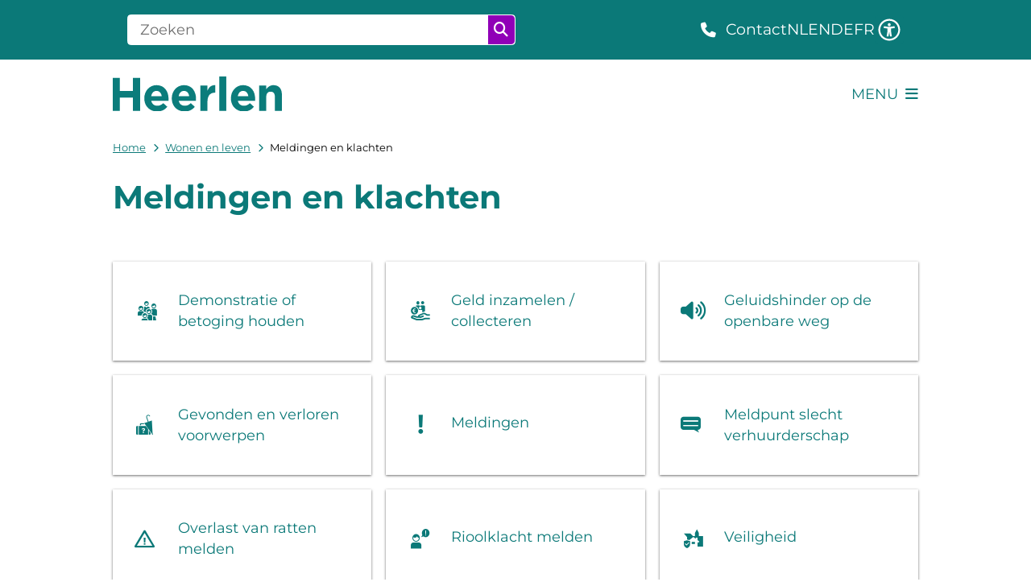

--- FILE ---
content_type: text/html; charset=utf-8
request_url: https://www.heerlen.nl/meldingen-en-klachten
body_size: 32031
content:
<!DOCTYPE html><html lang="nl"><head><meta charSet="utf-8" data-next-head=""/><meta name="viewport" content="width=device-width, initial-scale=1" data-next-head=""/><title data-next-head="">Meldingen en klachten | Gemeente Heerlen</title><link rel="shortcut icon" href="https://cuatro.sim-cdn.nl/heerlenf7cc71/uploads/2024-04/favicon.ico?cb=k8qgn6ug" data-next-head=""/><link rel="canonical" href="https://www.heerlen.nl/meldingen-en-klachten" data-next-head=""/><meta name="title" content="Meldingen en klachten" data-next-head=""/><meta name="description" content="Een losse stoeptegel, kapotte straatlantaarn, hondenpoep, rattenoverlast, slecht verhuurderschap en meer." data-next-head=""/><meta name="keywords" content="Alle onderwerpen Wonen en Leven" data-next-head=""/><meta property="og:site_name" content="Gemeente Heerlen" data-next-head=""/><meta property="og:type" content="article" data-next-head=""/><meta property="og:url" content="https://www.heerlen.nl/meldingen-en-klachten" data-next-head=""/><meta property="og:title" content="Meldingen en klachten" data-next-head=""/><meta property="og:description" content="Een losse stoeptegel, kapotte straatlantaarn, hondenpoep, rattenoverlast, slecht verhuurderschap en meer." data-next-head=""/><meta property="og:updated_time" content="2025-04-07T06:22:43+02:00" data-next-head=""/><meta property="og:locale" content="nl" data-next-head=""/><meta name="article:publisher" content="Gemeente Heerlen" data-next-head=""/><meta name="article:tag" content="Alle onderwerpen Wonen en Leven" data-next-head=""/><meta name="article:published_time" content="2024-02-22T10:48:00+01:00" data-next-head=""/><meta name="article:modified_time" content="2025-04-07T06:22:43+02:00" data-next-head=""/><meta name="dcterms.title" content="Meldingen en klachten" data-next-head=""/><meta name="dcterms.creator" content="Gemeente Heerlen" data-next-head=""/><meta name="dcterms.publisher" content="Gemeente Heerlen" data-next-head=""/><meta name="dcterms.date" content="2024-02-22T10:48:00+01:00" data-next-head=""/><meta name="dcterms.type" content="Overzichtspagina" data-next-head=""/><meta name="dcterms.language" content="nl" data-next-head=""/><meta name="twitter:card" content="summary_large_image" data-next-head=""/><meta name="twitter:description" content="Een losse stoeptegel, kapotte straatlantaarn, hondenpoep, rattenoverlast, slecht verhuurderschap en meer." data-next-head=""/><meta name="twitter:title" content="Meldingen en klachten" data-next-head=""/><meta name="generator" content="SIMsite powered by Drupal" data-next-head=""/><meta name="robots" content="index, follow" data-next-head=""/><meta name="pageid" content="32" data-next-head=""/><meta name="theme-color" content="#000000"/><link rel="manifest" href="/api/manifest"/><link rel="preload" as="script" href="https://heerlen.logging.simanalytics.nl/piwik.js" nonce="ZDNiNTY0NmEtM2Y4NS00MDhmLWEzMzEtMjg3NzM0YjEyZmY4"/><link nonce="ZDNiNTY0NmEtM2Y4NS00MDhmLWEzMzEtMjg3NzM0YjEyZmY4" rel="preload" href="https://cuatro.sim-cdn.nl/assets/2.8.4/_next/static/css/03b7aefa7d7fb81b.css" as="style"/><link nonce="ZDNiNTY0NmEtM2Y4NS00MDhmLWEzMzEtMjg3NzM0YjEyZmY4" rel="preload" href="https://cuatro.sim-cdn.nl/assets/2.8.4/_next/static/css/96e53b04bed03269.css" as="style"/><link nonce="ZDNiNTY0NmEtM2Y4NS00MDhmLWEzMzEtMjg3NzM0YjEyZmY4" rel="preload" href="https://cuatro.sim-cdn.nl/assets/2.8.4/_next/static/css/7166e78d8fcab4c4.css" as="style"/><link nonce="ZDNiNTY0NmEtM2Y4NS00MDhmLWEzMzEtMjg3NzM0YjEyZmY4" rel="preload" href="https://cuatro.sim-cdn.nl/assets/2.8.4/_next/static/css/c93429a5151b89d7.css" as="style"/><link nonce="ZDNiNTY0NmEtM2Y4NS00MDhmLWEzMzEtMjg3NzM0YjEyZmY4" rel="preload" href="https://cuatro.sim-cdn.nl/assets/2.8.4/_next/static/css/1cf0b0b2cdd7fa75.css" as="style"/><style data-theme="vars" data-next-head="">:root {
  --primary: #0B7978;--white: #fff;--black: #000;--fontFamily: Montserrat;--fontFamilyHeadings: Montserrat;--lineHeight: 1.5;--bodyBackgroundColor: #fff;--bodyColor: #6f6f6f;--bodyFontSize: 1.12rem;--paragraphOddColor: var(--bodyBackgroundColor);--paragraphOddColorMobile: var(--bodyBackgroundColor);--paragraphEvenColor: #f4f4f4;--paragraphEvenColorMobile: #f4f4f4;--contentDesktopMaxWidth: 1200px;--contentLaptopMaxWidth: 1000px;--simpleLoaderColor: var(--primary);--loaderColor: var(--primary);--fontAwesomeFree: "Font Awesome 6 Free";--fontAwesomeBrands: "Font Awesome 6 Brands";--iconsColor: inherit;--bodyLineHeight: var(--lineHeight);--contentPaddingX: 10vw;--contentPaddingXMobile: 6%;--contentTextDesktopMaxWidth: 800px;--contentTextLaptopMaxWidth: 800px;--contentHeaderDesktopMaxWidth: 850px;--contentHeaderLaptopMaxWidth: 850px;--contentColor: #000000;--inputColor: #212529;--h1Color: #0B7978;--h1FontFamily: var(--fontFamilyHeadings);--h1FontSize: 2.25rem;--h1FontStyle: normal;--h1FontWeight: 700;--h1LineHeight: var(--lineHeight);--h1MarginTop: 0.5rem;--h1MarginBottom: 1rem;--h2Color: var(--primary);--h2FontFamily: var(--fontFamilyHeadings);--h2FontSize: 1.75rem;--h2FontStyle: normal;--h2FontWeight: 700;--h2LineHeight: var(--lineHeight);--h2MarginTop: 0;--h2MarginBottom: 1rem;--h3Color: var(--primary);--h3FontFamily: var(--fontFamilyHeadings);--h3FontSize: 1.3rem;--h3FontStyle: normal;--h3FontWeight: 500;--h3LineHeight: var(--lineHeight);--h3MarginTop: 0;--h3MarginBottom: .5rem;--h4Color: var(--primary);--h4FontFamily: var(--fontFamilyHeadings);--h4FontSize: 1.2rem;--h4FontStyle: normal;--h4FontWeight: 400;--h4LineHeight: var(--lineHeight);--h4MarginTop: 0;--h4MarginBottom: .5rem;--h5Color: var(--primary);--h5FontFamily: var(--fontFamilyHeadings);--h5FontSize: 1.1rem;--h5FontStyle: italic;--h5FontWeight: 400;--h5LineHeight: var(--lineHeight);--h5MarginTop: 0;--h5MarginBottom: .5rem;--h6Color: var(--primary);--h6FontFamily: var(--fontFamilyHeadings);--h6FontSize: 1rem;--h6FontStyle: italic;--h6FontWeight: 400;--h6LineHeight: var(--lineHeight);--h6MarginTop: 0;--h6MarginBottom: .5rem;--imageBorderRadius: 0;--heroBackgroundColor: transparent;--heroTitleAndSearchbarTextColor: white;--heroTitleAndSearchbarTitleFontFamily: var(--fontFamily);--heroTitleAndSearchbarTitleFontWeight: inherit;--heroTitleAndSearchbarSubtitleFontFamily: var(--fontFamily);--heroTitleAndSearchbarSubtitleFontWeight: inherit;--heroTitleAndSearchbarSubTitleFontSize: 1.1rem;--heroTitleAndSearchbarBoxButtonIcon: "\f002";--heroTitleAndSearchbarContentTextDesktopMaxWidth: var(--contentTextDesktopMaxWidth);--heroTitleAndSearchbarContentTextLaptopMaxWidth: var(--contentTextLaptopMaxWidth);--heroTitleAndSearchbarContentTextTabletMaxWidth: var(--contentTextLaptopMaxWidth);--heroTitleAndSearchbarSearchBarWidthDesktop: 70%;--heroOrganizationIntroMobileBackground: var(--paragraphOddColor);--heroOrganizationIntroLogoMaxWidth: 300px;--paragraphFontSize: 1.05rem;--paragraphLineHeight: 1.5;--paragraphMarginBottom: 1rem;--paragraphPadding: 3rem;--paragraphOrderedListFontSize: var(--paragraphFontSize);--paragraphOrderedListLineHeight: var(--paragraphLineHeight);--paragraphColumnsTitleTextAlign: left;--paragraphColumnsGap: 2rem;--paragraphColumnsGapMobile: var(--paragraphColumnsGap);--paragraphCTABlockBorder: solid 1px var(--primary);--paragraphCTABlockBorderRadius: none;--paragraphCTABlockBoxShadow: none;--paragraphCTABlockBackground: var(--white);--paragraphCTABlockColor: inherit;--paragraphCTABlockButtonBackgroundColor: var(--callToActionBackgroundColor);--paragraphCTABlockButtonColor: var(--callToActionColor);--paragraphCTABlockButtonBorder: var(--callToActionBorder);--teaserPaddingLeft: 0px;--teaserPaddingBottom: 0rem;--teaserBorderLeftColor: transparent;--teaserBorderLeftWidth: 0;--listMarginLeft: 1.8rem;--listMarginLeftSubList: 1rem;--listItemPaddingLeft: 0;--ulMarginTop: 0.5rem;--ulMarginBottom: 1rem;--ulMarginLeft: var(--listMarginLeft);--ulMarginLeftSubList: 2rem;--ulListItemPaddingLeft: var(--listItemPaddingLeft);--olMarginTop: 0;--olMarginBottom: 2rem;--olMarginLeft: var(--listMarginLeft);--olMarginLeftSubList: var(--listMarginLeftSubList);--olListItemPaddingLeft: 0.2rem;--liMarginBottom: 0.5rem;--tableHeadingCellColor: #0B7978;--tableHeadingCellBackgroundColor: #f4f4f4;--tableCellPadding: 15px;--tableCellMinWidth: 100px;--tableCaptionColor: var(--contentColor);--tableCaptionFontSize: var(--bodyFontSize);--tableCaptionFontStyle: italic;--rssButtonFontSize: 0.7rem;--rssButtonFontColor: var(--primary);--rssButtonColor: var(--primary);--linkColor: #0B7978;--linkColorOnHover: var(--linkColor);--linkUnderLineOffset: auto;--buttonColor: #fff;--buttonBackgroundColor: #9000b7;--buttonHoverBackgroundColor: #0B7978;--buttonHoverColor: var(--buttonColor);--buttonHoverOpacity: 0.9;--buttonDisabledColor: var(--white);--buttonDisabledBackgroundColor: #585858;--buttonBorder: none;--buttonBorderRadius: .5rem;--buttonFontWeight: 400;--bulletColor: #0B7978;--bulletColorFooter: #fff;--bulletIcon: "\f105";--bulletFontSize: 1rem;--bulletMargin: 1rem;--bulletLineHeight: calc(var(--paragraphLineHeight) * 1rem);--iconHoverColor: var(--white);--iconRoundedColor: #fff;--iconRoundedBackgroundColor: none;--shareButtonColor: var(--buttonColor);--shareButtonBackgroundColor: var(--buttonBackgroundColor);--cardColorOnHover: #fff;--callToActionBackgroundColor: #9000b7;--callToActionColor: #fff;--callToActionBorder: 1px solid #9000b7;--callToActionHoverBackgroundColor: var(--callToActionBackgroundColor);--callToActionHoverColor: var(--callToActionColor);--callToAction2BackgroundColor: transparant;--callToAction2Color: #9000b7;--callToAction2Border: 1px solid #9000b7;--callToAction2HoverBackgroundColor: var(--callToAction2BackgroundColor);--callToAction2HoverColor: var(--callToAction2Color);--buttonArrowShapeBackgroundColor: var(--buttonBackgroundColor);--buttonArrowShapeBorderRadius: var(--buttonBorderRadius);--buttonArrowShapeColor: var(--buttonColor);--buttonArrowShapeHoverBackgroundColor: var(--buttonHoverBackgroundColor);--buttonArrowShapeHoverColor: var(--buttonHoverColor);--logoMaxWidth: 210px;--logoMobileMaxWidth: 150px;--logoMargin: 1rem;--logoTabletPortraitMargin: var(--logoMargin);--logoContrastFilter: grayscale(100%);--mainNavColor: var(--primary);--mainNavColorMobile: var(--mainNavColor);--mainNavFontSize: 1.05rem;--mainNavIconColor: inherit;--mainNavPadding: 0.5rem;--mainNavSeparatorColor: var(--primary);--navColor: #0B7978;--fullWidthMenuBackgroundColor: var(--primary);--fullWidthMenuColor: var(--white);--openSubmenuIconColor: #666;--topMainNavColor: var(--primary);--topMainNavIconColor: var(--mainNavIconColor);--topMainNavBackgroundColor: #fff;--topMainNavBorderHeight: 10px;--headerBackgroundColor: var(--white);--headerBoxShadow: 0 2px 4px 0 rgba(0,0,0,0.10);--headerSearchbarNextToMenuSearchButtonBackgroundColor: var(--buttonBackgroundColor);--headerSearchbarNextToMenuSearchButtonColor: var(--buttonColor);--headerSearchbarNextToMenuSearchButtonBorder: var(--buttonBorder);--headerSearchbarNextToMenuSearchButtonBorderBottom: var(--headerSearchbarNextToMenuSearchButtonBorder);--stickyHeaderLogoHeight: calc(0.5 * 5dvw + 5dvh);--navBorderColor: var(--primary);--activeSubNavColor: var(--primary);--activeSubNavIconColor: var(--mainNavIconColor);--activeSubNavBackgroundColor: #f4f4f4;--activeMainNavBorderColor: #ff49A4;--mobileMenuActiveAndHoverSubNavColor: var(--activeSubNavColor);--mobileMenuActiveAndHoverSubNavBackgroundColor: var(--activeSubNavBackgroundColor);--mobileMenuCloseButtonColor: var(--primary);--searchBoxButtonColor: var(--white);--searchBoxButtonBackgroundColor: #9000b7;--searchBoxButtonBackgroundColorOnBlur: #b0b0b0;--searchBoxColor: #6f6f6f;--searchBoxPlaceholderColor: #6f6f6f;--searchBoxDesktopWidth: 70%;--searchBoxVerticalDesignDesktopWidth: 70%;--searchBoxShadow: none;--searchBoxFontSize: 1rem;--searchBoxBorderRadius: .25rem;--searchBoxBorder: 1px solid #fff;--searchSuggestionsTitleColor: var(--primary);--searchSuggestionsDescriptionColor: var(--contentColor);--searchSuggestionsHoverColor: #f4f4f4;--searchResultsURLFontColor: #b8c2cc;--searchResultsDatelineFontSize: .875rem;--searchResultsDatelineFontColor: var(--contentColor);--searchResultsDatelineFontWeight: normal;--searchResultsTopBarBackgroundColor: none;--searchResultsTopBarPadding: 0px;--searchResultsHighlightedSearchWordColor: inherit;--socialButtonsColor: var(--white);--socialButtonsBackgroundColor: var(--primary);--contentHeaderBorderBottom: none;--contentHeaderPaddingBottom: initial;--contentListItemBorderRadius: unset;--contentListItemDateBorderColor: #9000b7;--contentListPlaceholderBackgroundColor: #dae1e7;--contentListImageBorderRadius: unset;--contentListBulletIcon: var(--bulletIcon);--contentListBulletIconMargin: var(--bulletMargin);--contentListButtonIcon: "\f105";--contentListButtonBackgroundColor: var(--buttonBackgroundColor);--contentListButtonBorder: var(--buttonBorder);--contentListButtonBorderRadius: var(--buttonBorderRadius);--contentListActionButtonBackgroundColor: var(--buttonBackgroundColor);--contentListActionButtonBorder: var(--buttonBorder);--contentListActionButtonBorderRadius: var(--buttonBorderRadius);--contentListActionButtonIcon: "\f105";--itemLayoutListItemMargin: 2rem;--contentListTwoColumnsTitleFontSize: var(--bodyFontSize);--contentListTwoColumnsTitleTextDecoration: underline;--contentListTwoColumnsTitleColor: var(--linkColor);--contentListTwoColumnsTitleFontFamily: var(--fontFamily);--contentListTwoColumnsTitleLineHeight: var(--bodyLineHeight);--contentListItemTitleFontSize: var(--bodyFontSize);--contentListItemTitleTextDecoration: underline;--contentListItemTitleColor: var(--linkColor);--contentListItemTitleFontFamily: var(--fontFamily);--contentListItemTitleLineHeight: var(--bodyLineHeight);--paragraphListDateColor: #212529;--paragraphListTitleColor: var(--primary);--promotedItemsBoxShadow: none;--verticalDesignTopTaskBackgroundHeight: 50vh;--verticalDesignTopTaskBackgroundHeightMobile: 250px;--verticalDesignTopTaskBackgroundMinHeight: 450px;--verticalDesignFooterColumnsColor: var(--white);--verticalDesignFooterColumnsBackgroundColor: #0b7978;--verticalDesignParagraphOddColor: var(--paragraphOddColor);--verticalDesignParagraphEvenColor: var(--paragraphEvenColor);--ratingFormToggleButtonFontColor: var(--white);--ratingFormToggleButtonBorderColor: var(--white);--ratingFormToggleButtonBackgroundColor: #9000b7;--ratingFormTextColor: var(--primary);--ratingFormSmileySmileColor: #37b73b;--ratingFormSmileyNeutralColor: #ffae07;--ratingFormSmileyFrownColor: #ff0035;--ratingFormBackgroundColor: var(--cookieBannerBackgroundColor);--ratingFormShadow: rgba(14, 30, 37, 0.12) 0px 2px 4px 0px, rgba(14, 30, 37, 0.32) 0px 2px 16px 0px;--ratingFormSubmitButtonBackgroundColor: var(--primary);--ratingFormSubmitButtonFontColor: var(--white);--ratingFormSubmitButtonBackgroundColorOnBlur: #b0b0b0;--notFoundFormBackgroundColor: #efefef;--notFoundFormButtonsFontSize: 1rem;--notFoundFormButtonsFontFamily: var(--fontFamily);--notFoundFormButtonsFontTransform: uppercase;--notFoundFormPositiveButtonFontColor: var(--white);--notFoundFormPositiveButtonBackgroundColor: var(--primary);--notFoundFormNegativeButtonFontColor: var(--white);--notFoundFormNegativeButtonBackgroundColor: #9a002a;--notFoundFormButtonBackgroundColorOnBlur: #b0b0b0;--notFoundFormSubmitButtonFontColor: var(--white);--notFoundFormSubmitButtonBackgroundColor: var(--primary);--notFoundFormInputColor: var(--black);--notFoundFormLabelColor: var(--black);--formErrorListBackgroundColor: #efefef;--formErrorListBorder: none;--errorMessageEmailColor: #9a002a;--cookieBannerColorInvertedBackgroundColor: var(--primary);--cookieBannerColorInverted: false;--cookieBannerSmall: true;--cookieModalBackground: var(--white);--selectBlockSectionBackground: #efefef;--selectBlockSectionIcons: var(--primary);--fullWidthContentHeaderPageTitleColor: var(--h1Color);--fullWidthImageMaxHeight: 350px;--dropdownBackgroundColorHover: #f7fafc;--dropdownBackgroundColorActive: var(--primary);--dropdownOptionIcon: "\f111";--dropdownOptionIconActive: "\f192";--footerCallToActionBackgroundColor: var(--callToActionBackgroundColor);--footerCallToActionHoverBackgroundColor: var(--footerCallToActionBackgroundColor);--footerCallToActionHoverColor: var(--footerCallToActionColor);--footerCallToActionColor: var(--callToActionColor);--footerCallToActionBorder: var(--callToActionBorder);--footerCallToAction2BackgroundColor: var(--callToAction2BackgroundColor);--footerCallToAction2HoverBackgroundColor: var(--footerCallToAction2BackgroundColor);--footerCallToAction2HoverColor: var(--footerCallToAction2Color);--footerCallToAction2Color: white;--footerCallToAction2Border: 1px solid white;--footerExternalLinkBackground: transparent;--submenuBackgroundColor: transparent;--blockQuoteFontSize: 1.35rem;--blockQuoteFontStyle: italic;--blockQuoteLineHeight: 2.5rem;--blockQuoteColor: #0B7978;--blockQuoteBackgroundColor: white;--blockQuoteBorderColor: #ff49A4;--blockQuotePadding: 0.5rem 1.5rem 1.5rem 0;--blockQuoteIconColor: var(--bodyColor);--overlayBackground: var(--primary);--overlayColor: var(--white);--overlayLayoutCloseButtonColor: var(--overlayColor);--searchOverlayButtonDesktopIcon: "\f002";--searchOverlayBackground: var(--overlayBackground);--menuOverlayColor: var(--overlayColor);--menuOverlayBackground: var(--overlayBackground);--menuOverlayMobileQuickMenuColor: var(--white);--menuOverlayMobileQuickMenuBackgroundColor: var(--primary);--menuOverlayMobileQuickMenuBorder: 1px solid var(--white);--menuOverlayMobileQuickMenuBorderRadius: 5px;--menuOverlaySubLinkBulletIcon: var(--bulletIcon);--wysiwygEmbeddedImageMarginRight: 2rem;--wysiwygEmbeddedImageMarginBottom: 2rem;--wysiwygEmbeddedImageMarginLeft: 2rem;--figcaptionFontSize: 0.75rem;--contentTeaserFontStyle: normal;--contentTeaserFontWeight: 700;--contentIntroFontSize: var(--paragraphFontSize);--contentIntroLineHeight: var(--paragraphLineHeight);--contentIntroFontStyle: var(--contentTeaserFontStyle);--contentIntroFontWeight: var(--contentTeaserFontWeight);--focusColor: var(--black);--focusBackgroundColor: var(--white);--focusBoxShadow: 0 10px 15px -3px rgba(255, 255, 255, 0.4), 0 4px 6px -2px rgba(255, 255, 255, 0.4);--focusOutlineWidth: 3px;--focusOutlineStyle: dotted;--focusOutlineColor: var(--black);--focusOutlineColorContrast: var(--focusOutlineColor);--focusColorContrast: var(--focusColor);--focusBackgroundColorContrast: var(--focusBackgroundColor);--focusBoxShadowContrast: var(--focusBoxShadow);--transparentHeaderOffsetDesktop: 0;--transparentHeaderOffsetMobile: 0;--useAccessibleMenu: true;--useNewCookieBar: true;--quickMenuNavContainerPadding: 0.3rem 0;--quickMenuFontSize: 0.85rem;--quickMenuNavPadding: 1.5rem;--languageSwitchMobileActiveColor: #0B7978;--colouredTopTasksDesignBlockBackgroundColor1: #ff49A4;--colouredTopTasksDesignBlockBackgroundColor2: #31B0D0;--colouredTopTasksDesignBlockBackgroundColor3: #F56812;--colouredTopTasksDesignBlockBackgroundColor4: #8ED427;--colouredTopTasksDesignBlockBackgroundColor5: #db55ff;--colouredTopTasksDesignBlockRadius: 5px;--colouredTopTasksDesignBlockColor: #000;--contentListThreeColumnsWithoutImageAndIntroTitleColorOnHover: #fff;--contentListThreeColumnsWithoutImageAndIntroColorOnHover: #0B7978;--contentHeroBlockBackground: #0B7978;--heroTitleAndCTAButtonsTextColor: #fff;--heroTitleAndCTAButtonsFirstButtonBorder: 3px solid #fff;--heroTitleAndCTAButtonsFirstButtonBackgroundColor: #fff;--heroTitleAndCTAButtonsFirstButtonColor: #2e2e2e;--heroTitleAndCTAButtonsSecondButtonColor: #fff;--heroTitleAndCTAButtonsSecondButtonBorder: 3px solid #fff;--heroTitleAndCTAButtonsTeaserFontSize: 1.1rem;--blocksDesignPageTitleBackgroundTransparency: 0.9;--paragraphLinksTitleFontWeight: 700;--paragraphLinksTitleFontSize: 1.75rem;--submenuButtonBorderRadius: .25rem;--highlightedBorderColor: #ff49A4;--contentListThreeColumnsItemBoxShadow: 0 3px 6px rgba(0,0,0,0.08), 0 3px 6px rgba(0,0,0,0.11);--contentListThreeColumnsBackgroundColor: #fff;--contentListThreeColumnsContentPaddingTop: 1.5rem;--contentListThreeColumnsContentPadding: 1.5rem;--contentListThreeColumnsWithoutImageAndIntroTitleFontSize: 1.1rem;--submenuBoxLink2ColumnsGap: 15px;--highlightedPadding: 30px;--quickLinksColor: white;--contentPaddingXMobileliMarginBottom: 0.5rem;--eventHeaderPrimaryCallToActionBackgroundColor: #fff;--eventHeaderPrimaryCallToActionBorderColor: #fff;--eventHeaderPrimaryCallToActionTextColor: #0B7978;--eventHeaderSecondaryCallToActionBackgroundColor: #0B7978;--eventHeaderSecondaryCallToActionBorderColor: #fff;--eventHeaderSecondaryCallToActionTextColor: #fff;--scrollToTopButtonBackgroundColor: #fff;--scrollToTopButtonColor: #0B7978;--quickMenuBackgroundColor: #f7f8fb;--cardBackgroundColorOnHover: #0B7978;--quickMenuColor: #0B7978;--quickMenuUnderlineColor: #ff49A4;--paragraphScrollToNextParagraphIconColor: #fff;--submenuThreeColumnsBoxShadow: 0 1px 3px 0 rgba(0, 0, 0, 0.5), 0 1px 2px 0 rgba(0, 0, 0, 0.1);--blocksDesignH1BorderLeftColor: #ff49A4;--paragraphScrollToNextParagraphBackground: #0B7978;--paragraphPaddingDetailsPageTopFirst: 1rem;--calamityMessageHeadingBackgroundColor: #ff49A4;--calamityMessageTextBackgroundColor: #ffedf6;--openingHoursSelectedTabColor: #0B7978;--openingHoursTabColor: white;--openingHoursSelectedTabBackgroundColor: white;--openingHoursTabBackgroundColor: #0B7978;--sidebarStickyTop: 95px;--sidebarBoxShadow: 0 2px 4px 0 rgba(0,0,0,0.10);--sidebarTextColor: #0B7978;--sidebarTextTitleColor: #0B7978;--sidebarTextBackgroundColor: white;--expandableTextsBorderRadius: 0.25rem;--paragraphProgressStatusInProgressColor: #0b7978a9;--paragraphProgressStatusDoneColor: #8ED427;--paragraphProgressInProgressBackgroundColor: none;--paginationBackgroundColor: none;--paginationBorderBottom: none;--paginationColor: #0B7978;--paginationDisabledOpacity: 0.3;--paginationPadding: 0.5rem;--paginationSelectedBackgroundColor: #0B7978;--paginationSelectedBorderBottom: 2px solid var(--secondary);--paginationSelectedColor: #fff;--paginationTextDecoration: none;
}</style><script type="application/ld+json" data-next-head="">[]</script><style data-theme="vars" data-next-head="">:root {
  --accessibilityMenuButtonBackgroundColor: var(--primary);--accessibilityMenuButtonBorderRadius: .25rem;--accessibilityMenuButtonIconColor: white;
}</style><style data-theme="vars" data-next-head="">:root {
  --contentHeroNoImageIntroFontWeight: var(--contentIntroFontWeight);
}</style><style data-theme="vars" data-next-head="">:root {
  --breadcrumbLinkColor: var(--primary);--breadcrumbFontSize: 0.75rem;--breadcrumbFontFamily: var(--fontFamily);--breadcrumbSeparatorIconColor: var(--bulletColor);--breadcrumbSeparatorIcon: "\f054";--breadcrumbMarginTop: 0.75rem;--breadcrumbMarginBottom: 0.75rem;
}</style><style data-theme="vars" data-next-head="">:root {
  --submenuThreeColumnsBorderRadius: 0;--submenuThreeColumnsIconFontSize: 1.4rem;--submenuThreeColumnsLinkTextFontSize: inherit;--submenuThreeColumnsBoxShadow: 0 1px 3px 0 rgba(0, 0, 0, 0.5), 0 1px 2px 0 rgba(0, 0, 0, 0.1);
}</style><style data-theme="vars" data-next-head="">:root {
  --linkableHeadingScrollMarginTop: 0px;--linkableHeadingScrollMarginTopMobile: var(--linkableHeadingScrollMarginTop);
}</style><style data-theme="vars" data-next-head="">:root {
  --scrollToTopButtonBackgroundColor: #fff;--scrollToTopButtonColor: #0B7978;--scrollToTopButtonBorder: none;--scrollToTopButtonBorderRadius: 0px;
}</style><style data-theme="vars" data-next-head="">:root {
  --quickLinksFontSize: var(--mainNavFontSize);--quickLinksColor: white;--quickLinksButtonBackgroundColor: var(--buttonBackgroundColor);--quickLinksButtonColor: var(--buttonColor);--quickLinksButtonBorderRadius: var(--buttonBorderRadius);--quickLinksButtonHoverBackgroundColor: var(--buttonHoverBackgroundColor);--quickLinksButtonHoverColor: var(--quickLinksButtonColor);--quickLinksButtonPadding: 0.5rem 1rem;--quickLinksGap: 2rem;
}</style><link rel="stylesheet" href="https://cuatro.sim-cdn.nl/assets/2.8.4/iconFonts/opengemeenten/css/opengemeenten.css"/><link rel="stylesheet" href="https://cuatro.sim-cdn.nl/assets/2.8.4/iconFonts/toptaken/css/toptaken.css"/><link rel="stylesheet" href="https://cuatro.sim-cdn.nl/assets/2.8.4/iconFonts/fontawesome6/css/fontawesome.6.7.2.css"/><link rel="stylesheet" href="https://cuatro.sim-cdn.nl/assets/2.8.4/iconFonts/fontawesome6/css/v5-font-face.css"/><link rel="stylesheet" href="https://cuatro.sim-cdn.nl/assets/2.8.4/iconFonts/fontawesome6/css/v4-shims.css"/><link rel="stylesheet" href="https://cuatro.sim-cdn.nl/assets/2.8.4/fonts/openDyslexic/css/open-dyslexic.css"/><link rel="stylesheet" href="https://fonts.bunny.net/css?family=montserrat%3A100%2C100i%2C200%2C200i%2C300%2C300i%2C400%2C400i%2C500%2C500i%2C600%2C600i%2C700%2C700i%2C800%2C800i%2C900%2C900i&amp;display=swap"/><link nonce="ZDNiNTY0NmEtM2Y4NS00MDhmLWEzMzEtMjg3NzM0YjEyZmY4" rel="stylesheet" href="https://cuatro.sim-cdn.nl/assets/2.8.4/_next/static/css/03b7aefa7d7fb81b.css" data-n-g=""/><link nonce="ZDNiNTY0NmEtM2Y4NS00MDhmLWEzMzEtMjg3NzM0YjEyZmY4" rel="stylesheet" href="https://cuatro.sim-cdn.nl/assets/2.8.4/_next/static/css/96e53b04bed03269.css" data-n-p=""/><link nonce="ZDNiNTY0NmEtM2Y4NS00MDhmLWEzMzEtMjg3NzM0YjEyZmY4" rel="stylesheet" href="https://cuatro.sim-cdn.nl/assets/2.8.4/_next/static/css/7166e78d8fcab4c4.css" data-n-p=""/><link nonce="ZDNiNTY0NmEtM2Y4NS00MDhmLWEzMzEtMjg3NzM0YjEyZmY4" rel="stylesheet" href="https://cuatro.sim-cdn.nl/assets/2.8.4/_next/static/css/c93429a5151b89d7.css"/><link nonce="ZDNiNTY0NmEtM2Y4NS00MDhmLWEzMzEtMjg3NzM0YjEyZmY4" rel="stylesheet" href="https://cuatro.sim-cdn.nl/assets/2.8.4/_next/static/css/1cf0b0b2cdd7fa75.css"/><noscript data-n-css="ZDNiNTY0NmEtM2Y4NS00MDhmLWEzMzEtMjg3NzM0YjEyZmY4"></noscript><script defer="" nonce="ZDNiNTY0NmEtM2Y4NS00MDhmLWEzMzEtMjg3NzM0YjEyZmY4" noModule="" src="https://cuatro.sim-cdn.nl/assets/2.8.4/_next/static/chunks/polyfills-42372ed130431b0a.js"></script><script defer="" src="https://cuatro.sim-cdn.nl/assets/2.8.4/_next/static/chunks/SubmenuThreeColumns.5cbe2bce5db8213e.js" nonce="ZDNiNTY0NmEtM2Y4NS00MDhmLWEzMzEtMjg3NzM0YjEyZmY4"></script><script defer="" src="https://cuatro.sim-cdn.nl/assets/2.8.4/_next/static/chunks/5497.344791da1e09bbba.js" nonce="ZDNiNTY0NmEtM2Y4NS00MDhmLWEzMzEtMjg3NzM0YjEyZmY4"></script><script defer="" src="https://cuatro.sim-cdn.nl/assets/2.8.4/_next/static/chunks/RatingForm.7e071c3281dc7afa.js" nonce="ZDNiNTY0NmEtM2Y4NS00MDhmLWEzMzEtMjg3NzM0YjEyZmY4"></script><script src="https://cuatro.sim-cdn.nl/assets/2.8.4/_next/static/chunks/webpack-679a60b65eb23b26.js" nonce="ZDNiNTY0NmEtM2Y4NS00MDhmLWEzMzEtMjg3NzM0YjEyZmY4" defer=""></script><script src="https://cuatro.sim-cdn.nl/assets/2.8.4/_next/static/chunks/framework-31a549d445d65f75.js" nonce="ZDNiNTY0NmEtM2Y4NS00MDhmLWEzMzEtMjg3NzM0YjEyZmY4" defer=""></script><script src="https://cuatro.sim-cdn.nl/assets/2.8.4/_next/static/chunks/main-9a1d1c90904caae0.js" nonce="ZDNiNTY0NmEtM2Y4NS00MDhmLWEzMzEtMjg3NzM0YjEyZmY4" defer=""></script><script src="https://cuatro.sim-cdn.nl/assets/2.8.4/_next/static/chunks/pages/_app-c880dfb030565973.js" nonce="ZDNiNTY0NmEtM2Y4NS00MDhmLWEzMzEtMjg3NzM0YjEyZmY4" defer=""></script><script src="https://cuatro.sim-cdn.nl/assets/2.8.4/_next/static/chunks/5394-a5a82fe66e7d9bfd.js" nonce="ZDNiNTY0NmEtM2Y4NS00MDhmLWEzMzEtMjg3NzM0YjEyZmY4" defer=""></script><script src="https://cuatro.sim-cdn.nl/assets/2.8.4/_next/static/chunks/558-229df1cc704f9d31.js" nonce="ZDNiNTY0NmEtM2Y4NS00MDhmLWEzMzEtMjg3NzM0YjEyZmY4" defer=""></script><script src="https://cuatro.sim-cdn.nl/assets/2.8.4/_next/static/chunks/5880-08217208dc4df6de.js" nonce="ZDNiNTY0NmEtM2Y4NS00MDhmLWEzMzEtMjg3NzM0YjEyZmY4" defer=""></script><script src="https://cuatro.sim-cdn.nl/assets/2.8.4/_next/static/chunks/pages/%5B%5B...all%5D%5D-3c56a96adc66a759.js" nonce="ZDNiNTY0NmEtM2Y4NS00MDhmLWEzMzEtMjg3NzM0YjEyZmY4" defer=""></script><script src="https://cuatro.sim-cdn.nl/assets/2.8.4/_next/static/2.8.4/_buildManifest.js" nonce="ZDNiNTY0NmEtM2Y4NS00MDhmLWEzMzEtMjg3NzM0YjEyZmY4" defer=""></script><script src="https://cuatro.sim-cdn.nl/assets/2.8.4/_next/static/2.8.4/_ssgManifest.js" nonce="ZDNiNTY0NmEtM2Y4NS00MDhmLWEzMzEtMjg3NzM0YjEyZmY4" defer=""></script></head><body><div id="__next"><div id="BodyWrapper_wrapper__767Lq" class="BodyWrapper_focusStyles__riH7z"><section aria-label="Laden van de pagina" class="Accessibility_visuallyHidden__7de9x"><div class="NextPageLoader_loader__7xyNW no_solr" role="status"><p>De inhoud is geladen.</p></div></section><section tabindex="-1" aria-label="Skiplinks" id="skiplinks"><ul class="Skiplinks_skipLinks__bKEoQ no_solr"><li class="Skiplinks_skipLinksListItem__DK58w"><a href="#skip-links-content" class="Skiplinks_skipLinksLink__tJqsF">Naar de inhoud gaan</a></li></ul></section><dialog aria-hidden="true" aria-labelledby="cookie_modal_heading" class="no_solr"><div class="Modal_modal__l4yBn"><div class="Modal_container__T5Dvn"><div class="Modal_buttons__0MBpx"><button type="button" class="Modal_closeButton__Foob_"><span aria-hidden="true" class="fa fa-solid fa-xmark Modal_closeIcon__6YjI8"></span><span class="Accessibility_visuallyHidden__7de9x">Sluit cookie-instellingen</span></button></div><div class="content-wrapper Modal_wrapper__pTQ5P"><form class="CookieModal_wrapper__DnSIB"><h2 id="cookie_modal_heading" class="CookieModal_heading__gSXuB">Cookie-instellingen beheren</h2><fieldset class="CookieModal_cookieModalFieldset__Sr2Gw"><legend class="CookieModal_legend__VHfji">Functionele cookies</legend><div class="CookieModal_cookieModalCheckbox__3vCAp"><div class="CookieModal_checkboxWrapper__NdbUD"><input class="CookieModal_checkBox__WShdc" type="checkbox" id="readspeaker" disabled="" name="functional" checked=""/><label for="readspeaker" aria-describedby="explanation-readspeaker" class="CookieModal_pointerCursor__PJvLo only-focus-on-tab CookieModal_label__5KNdp">ReadSpeaker<!-- --> (niet aanpasbaar)</label></div><div id="explanation-readspeaker" class="CookieModal_explanationText__0_pCX"><p>Met ReadSpeaker kan de inhoud van de website worden voorgelezen.</p></div></div><div class="CookieModal_cookieModalCheckbox__3vCAp"><div class="CookieModal_checkboxWrapper__NdbUD"><input class="CookieModal_checkBox__WShdc" type="checkbox" id="matomo" disabled="" name="functional" checked=""/><label for="matomo" aria-describedby="explanation-matomo" class="CookieModal_pointerCursor__PJvLo only-focus-on-tab CookieModal_label__5KNdp">SIManalytics Tag Manager<!-- --> (niet aanpasbaar)</label></div><div class="CookieModal_explanationText__0_pCX HTMLBody_htmlBody__BqDAh Lists_lists__AS1Rp" id="explanation-matomo"><p>Gemeente Heerlen gebruikt de SIManalytics Tag Manager voor het inladen van de chat functionaliteit en kaartmateriaal.</p></div></div></fieldset><fieldset class="CookieModal_cookieModalFieldset__Sr2Gw"><legend class="CookieModal_legend__VHfji">Analytische cookies</legend><div class="CookieModal_cookieModalCheckbox__3vCAp"><div class="CookieModal_checkboxWrapper__NdbUD"><input class="CookieModal_checkBox__WShdc" type="checkbox" id="sim_analytics" disabled="" name="analytical" checked=""/><label for="sim_analytics" aria-describedby="explanation-sim_analytics" class="CookieModal_pointerCursor__PJvLo only-focus-on-tab CookieModal_label__5KNdp">SIManalytics<!-- --> (niet aanpasbaar)</label></div><div id="explanation-sim_analytics" class="CookieModal_explanationText__0_pCX"><p>Gemeente Heerlen gebruikt SIManalytics om haar dienstverlening te verbeteren. SIManalytics verzamelt geen persoonsgegevens.</p></div></div><div class="CookieModal_cookieModalCheckbox__3vCAp"><div class="CookieModal_checkboxWrapper__NdbUD"><input class="CookieModal_checkBox__WShdc" type="checkbox" id="site_improve" name="analytical"/><label for="site_improve" aria-describedby="explanation-site_improve" class="CookieModal_pointerCursor__PJvLo only-focus-on-tab CookieModal_label__5KNdp">SiteImprove</label></div><div id="explanation-site_improve" class="CookieModal_explanationText__0_pCX"><p>Gemeente Heerlen gebruikt SiteImprove om haar dienstverlening te verbeteren.</p></div></div></fieldset><fieldset class="CookieModal_cookieModalFieldset__Sr2Gw"><legend class="CookieModal_legend__VHfji">Overige cookies</legend><div class="CookieModal_cookieModalCheckbox__3vCAp"><div class="CookieModal_checkboxWrapper__NdbUD"><input class="CookieModal_checkBox__WShdc" type="checkbox" id="external_media" name="other"/><label for="external_media" aria-describedby="explanation-external_media" class="CookieModal_pointerCursor__PJvLo only-focus-on-tab CookieModal_label__5KNdp">Externe media</label></div><div id="explanation-external_media" class="CookieModal_explanationText__0_pCX"><p>Pagina-onderdelen van andere websites, zoals YouTube of Vimeo, verzamelen mogelijk gegevens om hun producten te verbeteren.</p></div></div><div class="CookieModal_cookieModalCheckbox__3vCAp"><div class="CookieModal_checkboxWrapper__NdbUD"><input class="CookieModal_checkBox__WShdc" type="checkbox" id="maps" name="other"/><label for="maps" aria-describedby="explanation-maps" class="CookieModal_pointerCursor__PJvLo only-focus-on-tab CookieModal_label__5KNdp">Kaarten</label></div><div id="explanation-maps" class="CookieModal_explanationText__0_pCX"><p>Kaart services zoals Leaflet verzamelen gegevens om hun producten te verbeteren.</p></div></div></fieldset><div class="CookieModal_buttonWrapper__rJbZK"><button type="button" class="CookieModal_button__EBf5n Button_button__eAGUb Button_button__eAGUb">Keuze opslaan</button><button type="button" class="CookieModal_button__EBf5n Button_button__eAGUb CookieModal_secondary__7ZOu7 Button_callToAction2__mpp0G Button_button__eAGUb">Accepteer alle cookies</button></div></form></div></div><div class="Modal_background__jLQ5b" role="presentation"></div></div></dialog><div id="content" class="Page_stickyFooter__10yXn StickyFooter_stickyFooter__R8OLv"><header class="HeaderFlexible_flexibleHeader__3x0M_ flexible-header no_solr rs_preserve"><div class="HeaderFlexible_mobile__BJSMG"><div class="HeaderFlexible_row__ZHTSJ HeaderFlexible_sticky__jdZZX"><div class="HeaderFlexible_container__X5FBa" style="padding:0.5rem 0"><div class="FlexibleHeaderLogo_logoWrapper__k_5pA logo-wrapper"><a title="Ga naar de homepage" href="/"><picture><img class="logo-img" width="64" height="64" src="https://cuatro.sim-cdn.nl/heerlenf7cc71/uploads/2024-02/logo_gemeente_heerlen.svg?cb=j_1RvPbu" alt="Logo gemeente Heerlen"/></picture></a></div><div class="FlexibleElements_elementGroup__EDuSH" style="justify-content:flex-end;flex-direction:row;align-items:center"><button type="button" id="site-navigation-«Rdab9j6»" aria-expanded="false" class="menu-button OpenButton_openButton__sT749" aria-label="Open het menu" tabindex="0"><span class="OpenButton_openButtonLabel__mM0bL">Menu</span><span aria-hidden="true" class="OpenButton_openButtonIcon__PMZlR FontAwesome_fontAwesome__Q7inz"></span></button><button type="button" aria-haspopup="true" aria-expanded="false" class="AccessibilityMenuButton_accessibilityMenuButton__egPvx"><span class="AccessibilityMenuButton_icon__4E_Ae" aria-hidden="true"><svg xmlns="http://www.w3.org/2000/svg" viewBox="0 0 48 48"><title>Toegankelijkheid</title><path d="M24 6.03c-9.94 0-17.98 8.06-17.98 18s8.05 18 17.98 18 18.02-8.06 18.02-18-8.07-18-18.02-18Zm0 33c-8.26 0-14.98-6.73-14.98-15s6.72-15 14.98-15 15.02 6.73 15.02 15-6.74 15-15.02 15Zm-2.49-23.51c0-1.38 1.12-2.5 2.49-2.5s2.49 1.12 2.49 2.5-1.12 2.5-2.49 2.5-2.49-1.12-2.49-2.5Zm-.49 6.37c-3.66-.3-6.27-1.03-6.41-1.07l.82-2.89s3.88 1.08 8.59 1.08c4.19 0 8.59-1.08 8.64-1.09l.72 2.91c-.15.04-2.97.73-6.36 1.03v4.79c.5 4 1.24 7.83 1.34 8.33h-3.05c-.23-1.22-.73-3.98-1.14-6.97h-.31c-.4 2.97-.91 5.73-1.15 6.97h-3.06c.12-.59.88-4.43 1.37-8.39v-4.71Z"></path></svg></span><span class="Accessibility_visuallyHidden__7de9x">Open toegankelijkheidsmenu</span></button><div class="SearchBar_searchIsCollapsed__wTqyk search-bar rs_skip"><span class="SearchBar_expandIcon__OMRyD fa fa-search" role="img" aria-hidden="true"></span><form role="search"><div role="presentation" class="SearchBar_searchBarContainer__zFrYq"><input id="search-bar-«Rtab9j6»" class="SearchBar_searchBarInput__sMZ85 search-bar-input open-expandable-search-icon" type="search" title="Zoeken" aria-label="Zoeken" placeholder="Zoeken" autoComplete="off" aria-haspopup="true" aria-describedby="search-bar-«Rtab9j6»-input-describedby" name="trefwoord" value=""/><div id="search-bar-«Rtab9j6»-input-describedby" class="SearchBar_searchInputDescribedBy___KsLe">Zodra er zoekresultaten zijn, gebruik de omhoog/omlaag toetsen om te navigeren en enter om te selecteren. Touch gebruikers, gebruik touch of swipe.</div><div aria-live="polite" class="SearchBar_searchInputAriaLive__jxdzJ"></div><div aria-label="Zoeksuggesties" role="application" aria-expanded="false" id="search-bar-«Rtab9j6»-autocomplete-list" class="SearchBar_suggestionsListBox__kZP26 search-bar-suggestions-listbox offscreen"></div></div></form></div></div></div></div></div><div class="HeaderFlexible_desktop__5zfaq"><div class="HeaderFlexible_row__ZHTSJ HeaderFlexible_sticky__jdZZX" style="background:#0B7978"><div class="HeaderFlexible_container__X5FBa" style="align-items:center;padding:1rem 1rem"><div class="SearchBar_searchBar__QVgwE search-bar rs_skip" style="width:50%"><form role="search"><div role="presentation" class="SearchBar_searchBarContainer__zFrYq"><input id="search-bar-«R5cb9j6»" class="SearchBar_searchBarInput__sMZ85 search-bar-input" type="search" title="Zoeken" aria-label="Zoeken" placeholder="Zoeken" autoComplete="off" aria-haspopup="true" aria-describedby="search-bar-«R5cb9j6»-input-describedby" name="trefwoord" value=""/><div id="search-bar-«R5cb9j6»-input-describedby" class="SearchBar_searchInputDescribedBy___KsLe">Zodra er zoekresultaten zijn, gebruik de omhoog/omlaag toetsen om te navigeren en enter om te selecteren. Touch gebruikers, gebruik touch of swipe.</div><div aria-live="polite" class="SearchBar_searchInputAriaLive__jxdzJ"></div><div aria-label="Zoeksuggesties" role="application" aria-expanded="false" id="search-bar-«R5cb9j6»-autocomplete-list" class="SearchBar_suggestionsListBox__kZP26 search-bar-suggestions-listbox offscreen"></div></div><button class="SearchBar_button__WQtkm SearchBar_searchButton__fDxpG search-button" type="submit"><span class="SearchBar_icon__tyuo_ fa fa-search" role="img" aria-hidden="true"></span>Zoeken</button></form></div><div class="FlexibleElements_elementGroup__EDuSH" style="flex-direction:row;justify-content:flex-end;align-items:center;gap:1.5rem"><div class="QuickLinks_quickLinks__sIT_t"><nav aria-label="Snelmenu"><ul><li><a class="QuickLinks_link__gNE58" href="/contact"><span class="toptasks-list-icon fas fa-phone QuickLinks_icon__7Z1p5 fas fa-phone" role="img" aria-hidden="true"></span><span class="extra-menu-item QuickLinks_linkText__ROscj">Contact</span></a></li><li><a href="https://heerlen.nl" class="QuickLinks_link__gNE58"><span class="extra-menu-item QuickLinks_linkText__ROscj">NL</span></a></li><li><a href="https://en.heerlen.nl" class="QuickLinks_link__gNE58"><span class="extra-menu-item QuickLinks_linkText__ROscj">EN</span></a></li><li><a href="https://de.heerlen.nl" class="QuickLinks_link__gNE58"><span class="extra-menu-item QuickLinks_linkText__ROscj">DE</span></a></li><li><a href="https://fr.heerlen.nl" class="QuickLinks_link__gNE58"><span class="extra-menu-item QuickLinks_linkText__ROscj">FR</span></a></li></ul></nav></div><button type="button" aria-haspopup="true" aria-expanded="false" class="AccessibilityMenuButton_accessibilityMenuButton__egPvx"><span class="AccessibilityMenuButton_icon__4E_Ae" aria-hidden="true"><svg xmlns="http://www.w3.org/2000/svg" viewBox="0 0 48 48"><title>Toegankelijkheid</title><path d="M24 6.03c-9.94 0-17.98 8.06-17.98 18s8.05 18 17.98 18 18.02-8.06 18.02-18-8.07-18-18.02-18Zm0 33c-8.26 0-14.98-6.73-14.98-15s6.72-15 14.98-15 15.02 6.73 15.02 15-6.74 15-15.02 15Zm-2.49-23.51c0-1.38 1.12-2.5 2.49-2.5s2.49 1.12 2.49 2.5-1.12 2.5-2.49 2.5-2.49-1.12-2.49-2.5Zm-.49 6.37c-3.66-.3-6.27-1.03-6.41-1.07l.82-2.89s3.88 1.08 8.59 1.08c4.19 0 8.59-1.08 8.64-1.09l.72 2.91c-.15.04-2.97.73-6.36 1.03v4.79c.5 4 1.24 7.83 1.34 8.33h-3.05c-.23-1.22-.73-3.98-1.14-6.97h-.31c-.4 2.97-.91 5.73-1.15 6.97h-3.06c.12-.59.88-4.43 1.37-8.39v-4.71Z"></path></svg></span><span class="Accessibility_visuallyHidden__7de9x">Open toegankelijkheidsmenu</span></button></div></div></div><div class="HeaderFlexible_row__ZHTSJ" style="padding:1rem 0;align-items:center"><div class="HeaderFlexible_container__X5FBa" style="align-items:center;padding:0rem"><div class="FlexibleHeaderLogo_logoWrapper__k_5pA logo-wrapper"><a title="Ga naar de homepage" href="/"><picture><img class="logo-img" width="64" height="64" src="https://cuatro.sim-cdn.nl/heerlenf7cc71/uploads/2024-02/logo_gemeente_heerlen.svg?cb=j_1RvPbu" alt="Logo gemeente Heerlen"/></picture></a></div><div class="FlexibleElements_elementGroup__EDuSH" style="flex-direction:row;justify-content:flex-end;align-items:center;gap:0.2rem"><button type="button" id="site-navigation-«Rqcb9j6»" aria-expanded="false" class="menu-button OpenButton_openButton__sT749" aria-label="Open het menu" tabindex="0"><span class="OpenButton_openButtonLabel__mM0bL">Menu</span><span aria-hidden="true" class="OpenButton_openButtonIcon__PMZlR FontAwesome_fontAwesome__Q7inz"></span></button></div></div></div></div></header><main id="skip-links-content" class="content-details-container ContentDetailsContainer_contentDetailsContainer__4zGtc"><article itemScope="" class="main-content content-wrapper"><header><div class="DefaultContentHeader_defaultContentHeader__w_7mr container-flex"><nav aria-label="Kruimelpad" id="breadcrumbs" class="Breadcrumb_breadcrumb__fK4dG no_solr rs_skip"><ol class="no-default-styling Breadcrumb_list___Q_uC"><li class="Breadcrumb_item__CXcEI"><a title="Ga naar de homepage" href="/">Home</a></li><li class="Breadcrumb_item__CXcEI"><a class="" href="/wonen-en-leven">Wonen en leven</a></li><li class="Breadcrumb_item__CXcEI"><span aria-current="location">Meldingen en klachten</span></li></ol></nav><span id="Meldingen-en-klachten" style="position:absolute;left:-9999px" aria-hidden="true"></span><h1 class="LinkableHeading_scrollMarginTop__f8lQM PageTitle_pageTitle__7Tzm7 no_solr DefaultContentHeader_pageTitleVariableWidth__5sHyl" id="meldingen-en-klachten">Meldingen en klachten</h1></div></header><div class="paragraphs Paragraphs_grid__GGa2J"><div style="--paragraph-background-color:transparent" class="paragraph Paragraphs_paragraph__cLuF0 Paragraphs_paragraphPadding__BEXBd Paragraphs_paragraphPaddingFirst__vpMNY Paragraphs_paragraphPaddingLast__aI2O7 Paragraphs_mainWidth__psiDU"><div class="Paragraphs_paragraphBackground__L8UqB Paragraphs_backgroundColor__dHRYy"></div><div class="SubmenuThreeColumns_submenu__FIxEo"><ul class="SubmenuThreeColumns_items__HVtOl"><li class="col-3 SubmenuThreeColumns_submenuThreeColumnsItem__t5RZi Hover_cardColorOnHover__7bpSE Hover_cardBackgroundColorOnHover__l0tiG"><a class="SubmenuThreeColumns_link__EFNB7 SubmenuThreeColumns_linkWithIcon__PzkLY" href="/demonstratie-of-betoging-houden"><span class="SubmenuThreeColumns_icon__q_YxJ opengemeenten-Bevolking" role="img" aria-hidden="true"></span><span class="SubmenuThreeColumns_linkText__sePgA">Demonstratie of betoging houden</span></a></li><li class="col-3 SubmenuThreeColumns_submenuThreeColumnsItem__t5RZi Hover_cardColorOnHover__7bpSE Hover_cardBackgroundColorOnHover__l0tiG"><a class="SubmenuThreeColumns_link__EFNB7 SubmenuThreeColumns_linkWithIcon__PzkLY" href="/geld-inzamelen-collecteren"><span class="SubmenuThreeColumns_icon__q_YxJ opengemeenten-RegelingLaagInkomen" role="img" aria-hidden="true"></span><span class="SubmenuThreeColumns_linkText__sePgA">Geld inzamelen / collecteren</span></a></li><li class="col-3 SubmenuThreeColumns_submenuThreeColumnsItem__t5RZi Hover_cardColorOnHover__7bpSE Hover_cardBackgroundColorOnHover__l0tiG"><a class="SubmenuThreeColumns_link__EFNB7 SubmenuThreeColumns_linkWithIcon__PzkLY" href="/geluidshinder-op-de-openbare-weg"><span class="SubmenuThreeColumns_icon__q_YxJ fas fa-volume-up" role="img" aria-hidden="true"></span><span class="SubmenuThreeColumns_linkText__sePgA">Geluidshinder op de openbare weg</span></a></li><li class="col-3 SubmenuThreeColumns_submenuThreeColumnsItem__t5RZi Hover_cardColorOnHover__7bpSE Hover_cardBackgroundColorOnHover__l0tiG"><a class="SubmenuThreeColumns_link__EFNB7 SubmenuThreeColumns_linkWithIcon__PzkLY" href="/gevonden-en-verloren-voorwerpen"><span class="SubmenuThreeColumns_icon__q_YxJ toptaken-gevonden-voorwerpen" role="img" aria-hidden="true"></span><span class="SubmenuThreeColumns_linkText__sePgA">Gevonden en verloren voorwerpen</span></a></li><li class="col-3 SubmenuThreeColumns_submenuThreeColumnsItem__t5RZi Hover_cardColorOnHover__7bpSE Hover_cardBackgroundColorOnHover__l0tiG"><a class="SubmenuThreeColumns_link__EFNB7 SubmenuThreeColumns_linkWithIcon__PzkLY" href="/meldingen"><span class="SubmenuThreeColumns_icon__q_YxJ opengemeenten-LetOp" role="img" aria-hidden="true"></span><span class="SubmenuThreeColumns_linkText__sePgA">Meldingen</span></a></li><li class="col-3 SubmenuThreeColumns_submenuThreeColumnsItem__t5RZi Hover_cardColorOnHover__7bpSE Hover_cardBackgroundColorOnHover__l0tiG"><a class="SubmenuThreeColumns_link__EFNB7 SubmenuThreeColumns_linkWithIcon__PzkLY" href="/meldpunt-slecht-verhuurderschap"><span class="SubmenuThreeColumns_icon__q_YxJ toptaken-melding-doen" role="img" aria-hidden="true"></span><span class="SubmenuThreeColumns_linkText__sePgA">Meldpunt slecht verhuurderschap</span></a></li><li class="col-3 SubmenuThreeColumns_submenuThreeColumnsItem__t5RZi Hover_cardColorOnHover__7bpSE Hover_cardBackgroundColorOnHover__l0tiG"><a class="SubmenuThreeColumns_link__EFNB7 SubmenuThreeColumns_linkWithIcon__PzkLY" href="/overlast-van-ratten-melden"><span class="SubmenuThreeColumns_icon__q_YxJ toptaken-alert" role="img" aria-hidden="true"></span><span class="SubmenuThreeColumns_linkText__sePgA">Overlast van ratten melden</span></a></li><li class="col-3 SubmenuThreeColumns_submenuThreeColumnsItem__t5RZi Hover_cardColorOnHover__7bpSE Hover_cardBackgroundColorOnHover__l0tiG"><a class="SubmenuThreeColumns_link__EFNB7 SubmenuThreeColumns_linkWithIcon__PzkLY" href="/rioolklacht-melden"><span class="SubmenuThreeColumns_icon__q_YxJ opengemeenten-Melding" role="img" aria-hidden="true"></span><span class="SubmenuThreeColumns_linkText__sePgA">Rioolklacht melden</span></a></li><li class="col-3 SubmenuThreeColumns_submenuThreeColumnsItem__t5RZi Hover_cardColorOnHover__7bpSE Hover_cardBackgroundColorOnHover__l0tiG"><a class="SubmenuThreeColumns_link__EFNB7 SubmenuThreeColumns_linkWithIcon__PzkLY" href="/meldingen-veiligheid"><span class="SubmenuThreeColumns_icon__q_YxJ opengemeenten-VeiligeWijk" role="img" aria-hidden="true"></span><span class="SubmenuThreeColumns_linkText__sePgA">Veiligheid</span></a></li></ul></div></div></div></article></main><footer><div class="FooterColumns_columnsWrapper__Le_LA no_solr FooterColumns_paddingBottomForScrollTopButton__KtSRr"><div class="FooterColumns_columns__0gwc6 container-flex content-wrapper FooterColumns_threeColumns__gGMh9"><div class="FooterColumn_column__q4tpI HTMLBody_htmlBody__BqDAh Lists_lists__AS1Rp"><article data-entity-type="media" data-entity-uuid="29aa2287-633a-4d2a-9052-ea4fd72e3704" data-embed-button="media" data-entity-embed-display="view_mode:media.small" data-entity-embed-display-settings="{&quot;link_url&quot;:&quot;&quot;}" data-langcode="nl" class="embedded-entity"><article class="media media--type-image media--view-mode-small">
  
      
            <div class="field field--name-field-media-image field--type-image field--label-hidden field__item"> <img src="https://cuatro.sim-cdn.nl/heerlenf7cc71/uploads/styles/wysiwyg_small/media/logofooter.png?cb=H6F18eBC" width="240" height="85" alt="Logo gemeente Heerlen" loading="lazy" class="image-style-wysiwyg-small HTMLBody_imageBorderRadius__xkqdd"/></div>
      
  </article></article>
</div><div class="FooterColumn_column__q4tpI HTMLBody_htmlBody__BqDAh Lists_lists__AS1Rp"><ul><li><a class="HTMLBody_link__Lomaj Link_link__QNt8B Hover_linkHover__LUB4Y" href="/contact">Contact</a></li><li><a class="HTMLBody_link__Lomaj Link_link__QNt8B Hover_linkHover__LUB4Y" href="/openingstijden-stadskantoor">Openingstijden</a></li><li><a class="HTMLBody_link__Lomaj Link_link__QNt8B Hover_linkHover__LUB4Y" href="/over-deze-website">Over deze website</a></li></ul></div><div class="FooterColumn_column__q4tpI HTMLBody_htmlBody__BqDAh Lists_lists__AS1Rp"><span id="footer-Volg-ons" style="position:absolute;left:-9999px" aria-hidden="true"></span><h2 class="LinkableHeading_scrollMarginTop__f8lQM" id="footer-volg-ons">Volg ons </h2><p><a class="HTMLBody_socialLink__v03oW" href="https://nl.linkedin.com/company/gemeente-heerlen/"><span class="fa-linkedin fab icon-rounded-m" role="img" aria-hidden="true"></span>LinkedIn</a> <a class="HTMLBody_socialLink__v03oW" href="https://www.facebook.com/gemeenteheerlen"><span class="fa-facebook fab icon-rounded-m" role="img" aria-hidden="true"></span>Facebook</a> <a class="HTMLBody_socialLink__v03oW" href="https://twitter.com/gemeenteheerlen"><span class="fa-twitter fab icon-rounded-m" role="img" aria-hidden="true"></span>Twitter</a> <a class="HTMLBody_socialLink__v03oW" href="https://www.instagram.com/gemeenteheerlen"><span class="fa-instagram fab icon-rounded-m" role="img" aria-hidden="true"></span>Instagram</a> <a class="HTMLBody_socialLink__v03oW" href="https://www.youtube.com/user/wwwheerlennl"><span class="fa-youtube fab icon-rounded-m" role="img" aria-hidden="true"></span>YouTube</a></p><p><a href="https://c.spotler.com/ct/m5/k1/YXatBuGVPO6dyU9F3hMkV8dDd6tzd6R70LVDrF86eC0w8wKwb-J0dSSN8vUnKr56/KaMdn8GPT7QdEs8" class="HTMLBody_link__Lomaj Link_link__QNt8B Hover_linkHover__LUB4Y">Aanmelden nieuwsbrief<span role="img" aria-label="(externe link)"><span class="ExternalLinkIcon_external__otJ_Q" role="img" aria-hidden="true"></span></span></a></p></div><div class="SocialLinks_footerSocialLinks__2Hgek" id="footerSocialLinks"></div><div><button type="button" class="OpenCookieModalButton_openCookieModalButton__eBKbL FooterButton_footerCallToAction2__u5965 Button_button__eAGUb">Cookie-instellingen aanpassen</button></div></div></div><div class="ScrollToTopButton_scrollToTop__8QD6L"><button type="button" title="Terug naar boven" class="ScrollToTopButton_btn__WzKbL" aria-label="Terug naar boven"><span aria-hidden="false" class="fa fa-chevron-up"></span></button></div></footer></div><dialog aria-hidden="true" aria-labelledby="mobile-menu-modal-heading-«Raj6»" class="no_solr"><div class="Modal_modal__l4yBn MobileMenuModal_modal__bqBkg"><div class="Modal_container__T5Dvn MobileMenuModal_container__wPNHf"><div class="Modal_buttons__0MBpx"><div class="Modal_languageSwitcher__Byv4M"></div><button type="button" class="Modal_closeButton__Foob_"><span aria-hidden="true" class="fa fa-solid fa-xmark Modal_closeIcon__6YjI8"></span><span class="Accessibility_visuallyHidden__7de9x">Sluiten</span></button></div><div class="content-wrapper Modal_wrapper__pTQ5P MobileMenuModal_wrapper__sNQsr"><h2 id="mobile-menu-modal-heading-«Raj6»" class="Accessibility_visuallyHidden__7de9x">Menu</h2><div class="MobileMenuModal_mobileMenu__2MgmC"><nav class="mobile-menu-nav" aria-label="Menu"><ul role="menubar" class="MobileMenuModal_topMenuList__wyeSj"><li role="none" class="MobileMenuModal_menuBarItem__zvKTj MobileMenuModal_collapsed__fYyF9"><div class="MobileMenuModal_menuItemContainer__AkZxm"><a role="menuitem" class="MobileMenuModal_defaultMenuLink__I1h5_ MobileMenuModal_active__jeXsQ MobileMenuModal_font__DdJ_J MobileMenuModal_menuLink__TNe6h MobileMenuModal_itemLabel__SJjGV" aria-expanded="false" aria-haspopup="true" tabindex="0" href="/wonen-en-leven">Wonen en leven</a><button type="button" class="fas MobileMenuModal_expandButton__kIF8R fa-chevron-down" aria-expanded="false" tabindex="-1" aria-hidden="true"><span class="MobileMenuModal_label__i30dA">Open het submenu</span></button></div><ul role="menu" aria-label="Wonen en leven" class="MobileMenuModal_submenu__pni_Q"><li role="none" class="MobileMenuModal_subMenuItem__dWzrj MobileMenuModal_collapsed__fYyF9"><div class="MobileMenuModal_menuItemContainer__AkZxm"><a role="menuitem" class="MobileMenuModal_defaultMenuLink__I1h5_ MobileMenuModal_subMenuLink__pRlgX MobileMenuModal_font__DdJ_J MobileMenuModal_menuLink__TNe6h MobileMenuModal_itemLabel__SJjGV" aria-haspopup="false" tabindex="-1" href="/afval-en-milieu">Afval en milieu</a></div></li><li role="none" class="MobileMenuModal_subMenuItem__dWzrj MobileMenuModal_collapsed__fYyF9"><div class="MobileMenuModal_menuItemContainer__AkZxm"><a role="menuitem" class="MobileMenuModal_defaultMenuLink__I1h5_ MobileMenuModal_subMenuLink__pRlgX MobileMenuModal_font__DdJ_J MobileMenuModal_menuLink__TNe6h MobileMenuModal_itemLabel__SJjGV" aria-haspopup="false" tabindex="-1" href="/bouwen-en-wonen">Bouwen en wonen</a></div></li><li role="none" class="MobileMenuModal_subMenuItem__dWzrj MobileMenuModal_collapsed__fYyF9"><div class="MobileMenuModal_menuItemContainer__AkZxm"><a role="menuitem" class="MobileMenuModal_defaultMenuLink__I1h5_ MobileMenuModal_subMenuLink__pRlgX MobileMenuModal_font__DdJ_J MobileMenuModal_menuLink__TNe6h MobileMenuModal_itemLabel__SJjGV" aria-haspopup="false" tabindex="-1" href="/geboorte-trouwen-en-overlijden">Geboorte, trouwen en overlijden</a></div></li><li role="none" class="MobileMenuModal_subMenuItem__dWzrj MobileMenuModal_collapsed__fYyF9"><div class="MobileMenuModal_menuItemContainer__AkZxm"><a role="menuitem" class="MobileMenuModal_defaultMenuLink__I1h5_ MobileMenuModal_subMenuLink__pRlgX MobileMenuModal_font__DdJ_J MobileMenuModal_menuLink__TNe6h MobileMenuModal_itemLabel__SJjGV" aria-haspopup="false" tabindex="-1" href="/in-uw-buurt">In uw buurt</a></div></li><li role="none" class="MobileMenuModal_subMenuItem__dWzrj MobileMenuModal_collapsed__fYyF9"><div class="MobileMenuModal_menuItemContainer__AkZxm"><a role="menuitem" class="MobileMenuModal_defaultMenuLink__I1h5_ MobileMenuModal_subMenuLink__pRlgX MobileMenuModal_active__jeXsQ MobileMenuModal_font__DdJ_J MobileMenuModal_menuLink__TNe6h MobileMenuModal_itemLabel__SJjGV active" aria-haspopup="false" tabindex="-1" aria-current="page" href="/meldingen-en-klachten">Meldingen en klachten</a></div></li><li role="none" class="MobileMenuModal_subMenuItem__dWzrj MobileMenuModal_collapsed__fYyF9"><div class="MobileMenuModal_menuItemContainer__AkZxm"><a role="menuitem" class="MobileMenuModal_defaultMenuLink__I1h5_ MobileMenuModal_subMenuLink__pRlgX MobileMenuModal_font__DdJ_J MobileMenuModal_menuLink__TNe6h MobileMenuModal_itemLabel__SJjGV" aria-haspopup="false" tabindex="-1" href="/parkeren-en-verkeer">Parkeren en verkeer</a></div></li><li role="none" class="MobileMenuModal_subMenuItem__dWzrj MobileMenuModal_collapsed__fYyF9"><div class="MobileMenuModal_menuItemContainer__AkZxm"><a role="menuitem" class="MobileMenuModal_defaultMenuLink__I1h5_ MobileMenuModal_subMenuLink__pRlgX MobileMenuModal_font__DdJ_J MobileMenuModal_menuLink__TNe6h MobileMenuModal_itemLabel__SJjGV" aria-haspopup="false" tabindex="-1" href="/paspoort-en-rijbewijs">Paspoort en rijbewijs</a></div></li><li role="none" class="MobileMenuModal_subMenuItem__dWzrj MobileMenuModal_collapsed__fYyF9"><div class="MobileMenuModal_menuItemContainer__AkZxm"><a role="menuitem" class="MobileMenuModal_defaultMenuLink__I1h5_ MobileMenuModal_subMenuLink__pRlgX MobileMenuModal_font__DdJ_J MobileMenuModal_menuLink__TNe6h MobileMenuModal_itemLabel__SJjGV" aria-haspopup="false" tabindex="-1" href="/toeslagen-en-subsidies">Toeslagen en subsidies</a></div></li><li role="none" class="MobileMenuModal_subMenuItem__dWzrj MobileMenuModal_collapsed__fYyF9"><div class="MobileMenuModal_menuItemContainer__AkZxm"><a role="menuitem" class="MobileMenuModal_defaultMenuLink__I1h5_ MobileMenuModal_subMenuLink__pRlgX MobileMenuModal_font__DdJ_J MobileMenuModal_menuLink__TNe6h MobileMenuModal_itemLabel__SJjGV" aria-haspopup="false" tabindex="-1" href="/uittreksels-en-verklaringen">Uittreksels en verklaringen</a></div></li></ul></li><li role="none" class="MobileMenuModal_menuBarItem__zvKTj MobileMenuModal_collapsed__fYyF9"><div class="MobileMenuModal_menuItemContainer__AkZxm"><a role="menuitem" class="MobileMenuModal_defaultMenuLink__I1h5_ MobileMenuModal_font__DdJ_J MobileMenuModal_menuLink__TNe6h MobileMenuModal_itemLabel__SJjGV" aria-expanded="false" aria-haspopup="true" tabindex="-1" href="/zorg-en-inkomen">Zorg en inkomen</a><button type="button" class="fas MobileMenuModal_expandButton__kIF8R fa-chevron-down" aria-expanded="false" tabindex="-1" aria-hidden="true"><span class="MobileMenuModal_label__i30dA">Open het submenu</span></button></div><ul role="menu" aria-label="Zorg en inkomen" class="MobileMenuModal_submenu__pni_Q"><li role="none" class="MobileMenuModal_subMenuItem__dWzrj MobileMenuModal_collapsed__fYyF9"><div class="MobileMenuModal_menuItemContainer__AkZxm"><a role="menuitem" class="MobileMenuModal_defaultMenuLink__I1h5_ MobileMenuModal_subMenuLink__pRlgX MobileMenuModal_font__DdJ_J MobileMenuModal_menuLink__TNe6h MobileMenuModal_itemLabel__SJjGV" aria-haspopup="false" tabindex="-1" href="/werk-en-inkomen">Werk en inkomen</a></div></li><li role="none" class="MobileMenuModal_subMenuItem__dWzrj MobileMenuModal_collapsed__fYyF9"><div class="MobileMenuModal_menuItemContainer__AkZxm"><a role="menuitem" class="MobileMenuModal_defaultMenuLink__I1h5_ MobileMenuModal_subMenuLink__pRlgX MobileMenuModal_font__DdJ_J MobileMenuModal_menuLink__TNe6h MobileMenuModal_itemLabel__SJjGV" aria-haspopup="false" tabindex="-1" href="/zorg-wmo-en-ondersteuning">Zorg, WMO en ondersteuning</a></div></li><li role="none" class="MobileMenuModal_subMenuItem__dWzrj MobileMenuModal_collapsed__fYyF9"><div class="MobileMenuModal_menuItemContainer__AkZxm"><a role="menuitem" class="MobileMenuModal_defaultMenuLink__I1h5_ MobileMenuModal_subMenuLink__pRlgX MobileMenuModal_font__DdJ_J MobileMenuModal_menuLink__TNe6h MobileMenuModal_itemLabel__SJjGV" aria-haspopup="false" tabindex="-1" href="/geldzorgen">Geldzorgen</a></div></li><li role="none" class="MobileMenuModal_subMenuItem__dWzrj MobileMenuModal_collapsed__fYyF9"><div class="MobileMenuModal_menuItemContainer__AkZxm"><a role="menuitem" class="MobileMenuModal_defaultMenuLink__I1h5_ MobileMenuModal_subMenuLink__pRlgX MobileMenuModal_font__DdJ_J MobileMenuModal_menuLink__TNe6h MobileMenuModal_itemLabel__SJjGV" aria-haspopup="false" tabindex="-1" href="/onderwijs-en-jeugd">Onderwijs en jeugd</a></div></li></ul></li><li role="none" class="MobileMenuModal_menuBarItem__zvKTj MobileMenuModal_collapsed__fYyF9"><div class="MobileMenuModal_menuItemContainer__AkZxm"><a role="menuitem" class="MobileMenuModal_defaultMenuLink__I1h5_ MobileMenuModal_font__DdJ_J MobileMenuModal_menuLink__TNe6h MobileMenuModal_itemLabel__SJjGV" aria-expanded="false" aria-haspopup="true" tabindex="-1" href="/ondernemen">Ondernemen</a><button type="button" class="fas MobileMenuModal_expandButton__kIF8R fa-chevron-down" aria-expanded="false" tabindex="-1" aria-hidden="true"><span class="MobileMenuModal_label__i30dA">Open het submenu</span></button></div><ul role="menu" aria-label="Ondernemen" class="MobileMenuModal_submenu__pni_Q"><li role="none" class="MobileMenuModal_subMenuItem__dWzrj MobileMenuModal_collapsed__fYyF9"><div class="MobileMenuModal_menuItemContainer__AkZxm"><a role="menuitem" class="MobileMenuModal_defaultMenuLink__I1h5_ MobileMenuModal_subMenuLink__pRlgX MobileMenuModal_font__DdJ_J MobileMenuModal_menuLink__TNe6h MobileMenuModal_itemLabel__SJjGV" aria-haspopup="false" tabindex="-1" href="/ondernemershuis">Ondernemershuis</a></div></li><li role="none" class="MobileMenuModal_subMenuItem__dWzrj MobileMenuModal_collapsed__fYyF9"><div class="MobileMenuModal_menuItemContainer__AkZxm"><a role="menuitem" class="MobileMenuModal_defaultMenuLink__I1h5_ MobileMenuModal_subMenuLink__pRlgX MobileMenuModal_font__DdJ_J MobileMenuModal_menuLink__TNe6h MobileMenuModal_itemLabel__SJjGV" aria-haspopup="false" tabindex="-1" href="/bedrijf-starten-of-vestigen">Bedrijf starten of vestigen</a></div></li><li role="none" class="MobileMenuModal_subMenuItem__dWzrj MobileMenuModal_collapsed__fYyF9"><div class="MobileMenuModal_menuItemContainer__AkZxm"><a role="menuitem" class="MobileMenuModal_defaultMenuLink__I1h5_ MobileMenuModal_subMenuLink__pRlgX MobileMenuModal_font__DdJ_J MobileMenuModal_menuLink__TNe6h MobileMenuModal_itemLabel__SJjGV" aria-haspopup="false" tabindex="-1" href="/subsidies-en-uitkeringen-voor-ondernemers">Subsidies en uitkeringen</a></div></li><li role="none" class="MobileMenuModal_subMenuItem__dWzrj MobileMenuModal_collapsed__fYyF9"><div class="MobileMenuModal_menuItemContainer__AkZxm"><a role="menuitem" class="MobileMenuModal_defaultMenuLink__I1h5_ MobileMenuModal_subMenuLink__pRlgX MobileMenuModal_font__DdJ_J MobileMenuModal_menuLink__TNe6h MobileMenuModal_itemLabel__SJjGV" aria-haspopup="false" tabindex="-1" href="/vergunningen-en-ontheffingen-voor-ondernemers">Vergunningen en ontheffingen</a></div></li></ul></li><li role="none" class="MobileMenuModal_menuBarItem__zvKTj MobileMenuModal_collapsed__fYyF9"><div class="MobileMenuModal_menuItemContainer__AkZxm"><a role="menuitem" class="MobileMenuModal_defaultMenuLink__I1h5_ MobileMenuModal_font__DdJ_J MobileMenuModal_menuLink__TNe6h MobileMenuModal_itemLabel__SJjGV" aria-expanded="false" aria-haspopup="true" tabindex="-1" href="/stad-en-bestuur">Stad en  bestuur</a><button type="button" class="fas MobileMenuModal_expandButton__kIF8R fa-chevron-down" aria-expanded="false" tabindex="-1" aria-hidden="true"><span class="MobileMenuModal_label__i30dA">Open het submenu</span></button></div><ul role="menu" aria-label="Stad en  bestuur" class="MobileMenuModal_submenu__pni_Q"><li role="none" class="MobileMenuModal_subMenuItem__dWzrj MobileMenuModal_collapsed__fYyF9"><div class="MobileMenuModal_menuItemContainer__AkZxm"><a role="menuitem" class="MobileMenuModal_defaultMenuLink__I1h5_ MobileMenuModal_subMenuLink__pRlgX MobileMenuModal_font__DdJ_J MobileMenuModal_menuLink__TNe6h MobileMenuModal_itemLabel__SJjGV" aria-haspopup="false" tabindex="-1" href="/gemeenteraad-en-college">Gemeenteraad en college</a></div></li><li role="none" class="MobileMenuModal_subMenuItem__dWzrj MobileMenuModal_collapsed__fYyF9"><div class="MobileMenuModal_menuItemContainer__AkZxm"><a role="menuitem" class="MobileMenuModal_defaultMenuLink__I1h5_ MobileMenuModal_subMenuLink__pRlgX MobileMenuModal_font__DdJ_J MobileMenuModal_menuLink__TNe6h MobileMenuModal_itemLabel__SJjGV" aria-haspopup="false" tabindex="-1" href="/organisatie">Organisatie</a></div></li><li role="none" class="MobileMenuModal_subMenuItem__dWzrj MobileMenuModal_collapsed__fYyF9"><div class="MobileMenuModal_menuItemContainer__AkZxm"><a role="menuitem" class="MobileMenuModal_defaultMenuLink__I1h5_ MobileMenuModal_subMenuLink__pRlgX MobileMenuModal_font__DdJ_J MobileMenuModal_menuLink__TNe6h MobileMenuModal_itemLabel__SJjGV" aria-haspopup="false" tabindex="-1" href="/ontdek-heerlen">Ontdek Heerlen</a></div></li><li role="none" class="MobileMenuModal_subMenuItem__dWzrj MobileMenuModal_collapsed__fYyF9"><div class="MobileMenuModal_menuItemContainer__AkZxm"><a role="menuitem" class="MobileMenuModal_defaultMenuLink__I1h5_ MobileMenuModal_subMenuLink__pRlgX MobileMenuModal_font__DdJ_J MobileMenuModal_menuLink__TNe6h MobileMenuModal_itemLabel__SJjGV" aria-haspopup="false" tabindex="-1" href="/projecten-en-plannen">Projecten en plannen</a></div></li><li role="none" class="MobileMenuModal_subMenuItem__dWzrj MobileMenuModal_collapsed__fYyF9"><div class="MobileMenuModal_menuItemContainer__AkZxm"><a role="menuitem" class="MobileMenuModal_defaultMenuLink__I1h5_ MobileMenuModal_subMenuLink__pRlgX MobileMenuModal_font__DdJ_J MobileMenuModal_menuLink__TNe6h MobileMenuModal_itemLabel__SJjGV" aria-haspopup="false" tabindex="-1" href="/actueel">Actueel</a></div></li></ul></li></ul></nav><div class="MobileMenuModal_bottomBorder__xgbW1" role="presentation"></div><div class="MobileQuickMenu_mobileQuickMenu__cDlGj"><nav id="skip-links-quick-navigation" class="MobileQuickMenu_container___HO5Z" aria-label="Snelmenu"><div class="Loader_desktopQuickMenuLoader__YI4JY no_solr"><svg aria-labelledby="DesktopQuickMenuLoader-aria" role="img" height="10" width="130"><title id="DesktopQuickMenuLoader-aria">Loading...</title><rect role="presentation" x="0" y="0" width="100%" height="100%" clip-path="url(#DesktopQuickMenuLoader-diff)" style="fill:url(#DesktopQuickMenuLoader-animated-diff)"></rect><defs><clipPath id="DesktopQuickMenuLoader-diff"><rect x="0" y="0" rx="0" ry="0" width="70" height="10"></rect><rect x="80" y="0" rx="0" ry="0" width="50" height="10"></rect></clipPath><linearGradient id="DesktopQuickMenuLoader-animated-diff" gradientTransform="translate(-2 0)"><stop offset="0%" stop-color="#f3f3f3" stop-opacity="1"></stop><stop offset="50%" stop-color="#ecebeb" stop-opacity="1"></stop><stop offset="100%" stop-color="#f3f3f3" stop-opacity="1"></stop><animateTransform attributeName="gradientTransform" type="translate" values="-2 0; 0 0; 2 0" dur="2s" repeatCount="indefinite"></animateTransform></linearGradient></defs></svg></div></nav></div></div></div></div><div class="Modal_background__jLQ5b" role="presentation"></div></div></dialog><dialog aria-hidden="true" aria-labelledby="accessibility-menu-modal-heading-«Rmj6»" class="no_solr"><div class="Modal_modal__l4yBn"><div class="Modal_container__T5Dvn"><div class="Modal_buttons__0MBpx"><button type="button" class="Modal_closeButton__Foob_ Modal_closeButtonBlack__RxzTa"><span aria-hidden="true" class="fa fa-solid fa-xmark Modal_closeIcon__6YjI8"></span><span class="Accessibility_visuallyHidden__7de9x">Sluiten</span></button></div><div class="content-wrapper Modal_wrapper__pTQ5P"><form class="AccessibilityMenuModal_wrapper___yGd0"><h2 id="accessibility-menu-modal-heading-«Rmj6»" class="AccessibilityMenuModal_heading__8QiaC">Toegankelijkheidsinstellingen beheren</h2><fieldset class="AccessibilityMenuModal_fieldset__RX_Qu"></fieldset><div><h3 class="AccessibilityMenuModal_previewTitle__tVEGK">Voorbeeld:</h3><div class="AccessibilityMenuModal_preview__h0IBx"><h4 class="AccessibilityMenuModal_previewHeading__mMiRj Headings_heading3__ZnwVb Headings_breakWord__Mxg_U">Titelweergave</h4><p>Hier ziet u hoe de tekst eruit komt te zien met de door u aangevinkte opties.</p></div></div><div class="AccessibilityMenuModal_buttonWrapper__vgzP1"><button type="button" class="AccessibilityMenuModal_button__L9M__ Button_button__eAGUb">Keuze opslaan</button></div></form></div></div><div class="Modal_background__jLQ5b" role="presentation"></div></div></dialog></div><span role="status" class="Announcements_announcements__9x_ng"></span></div><script id="__NEXT_DATA__" type="application/json">{"props":{"pageProps":{"contentDetails":{"data":{"route":{"nodeContext":{"title":"Meldingen en klachten","entityPublished":true,"entityBundle":"overview_page","nodeModerationState":"published","entityMetatags":[{"value":"Meldingen en klachten","key":"title","__typename":"MetaValue"},{"value":"Een losse stoeptegel, kapotte straatlantaarn, hondenpoep, rattenoverlast, slecht verhuurderschap en meer.","key":"description","__typename":"MetaValue"},{"value":"Alle onderwerpen Wonen en Leven","key":"keywords","__typename":"MetaValue"},{"value":"https://www.heerlen.nl/meldingen-en-klachten","key":"canonical","__typename":"MetaLink"},{"value":"Gemeente Heerlen","key":"og:site_name","__typename":"MetaProperty"},{"value":"article","key":"og:type","__typename":"MetaProperty"},{"value":"https://www.heerlen.nl/meldingen-en-klachten","key":"og:url","__typename":"MetaProperty"},{"value":"Meldingen en klachten","key":"og:title","__typename":"MetaProperty"},{"value":"Een losse stoeptegel, kapotte straatlantaarn, hondenpoep, rattenoverlast, slecht verhuurderschap en meer.","key":"og:description","__typename":"MetaProperty"},{"value":"2025-04-07T06:22:43+02:00","key":"og:updated_time","__typename":"MetaProperty"},{"value":"nl","key":"og:locale","__typename":"MetaProperty"},{"value":"Gemeente Heerlen","key":"article:publisher","__typename":"MetaProperty"},{"value":"Alle onderwerpen Wonen en Leven","key":"article:tag","__typename":"MetaProperty"},{"value":"2024-02-22T10:48:00+01:00","key":"article:published_time","__typename":"MetaProperty"},{"value":"2025-04-07T06:22:43+02:00","key":"article:modified_time","__typename":"MetaProperty"},{"value":"Meldingen en klachten","key":"dcterms.title","__typename":"MetaValue"},{"value":"Gemeente Heerlen","key":"dcterms.creator","__typename":"MetaValue"},{"value":"Gemeente Heerlen","key":"dcterms.publisher","__typename":"MetaValue"},{"value":"2024-02-22T10:48:00+01:00","key":"dcterms.date","__typename":"MetaValue"},{"value":"Overzichtspagina","key":"dcterms.type","__typename":"MetaValue"},{"value":"nl","key":"dcterms.language","__typename":"MetaValue"},{"value":"summary_large_image","key":"twitter:card","__typename":"MetaValue"},{"value":"Een losse stoeptegel, kapotte straatlantaarn, hondenpoep, rattenoverlast, slecht verhuurderschap en meer.","key":"twitter:description","__typename":"MetaValue"},{"value":"Meldingen en klachten","key":"twitter:title","__typename":"MetaValue"}],"entityUrl":{"breadcrumb":[{"text":"Home","url":{"path":"/","__typename":"DefaultInternalUrl"},"__typename":"Link"},{"text":"Wonen en leven","url":{"path":"/wonen-en-leven","__typename":"EntityCanonicalUrl"},"__typename":"Link"},{"text":"Meldingen en klachten","url":{"path":"/meldingen-en-klachten","__typename":"EntityCanonicalUrl"},"__typename":"Link"}],"__typename":"EntityCanonicalUrl","path":"/meldingen-en-klachten"},"entityId":"32","langcode":{"value":"nl","__typename":"FieldNodeLangcode"},"revisionTimestamp":1724744583,"publishedAt":{"value":1708595280,"__typename":"FieldNodePublishedAt"},"fieldTags":[{"targetId":44,"entity":{"entityUuid":"c0a89263-2768-4775-8cba-30870bd2f84c","entityChanged":"2024-05-02T09:03:54+0200","entityLabel":"Alle onderwerpen Wonen en Leven","uuid":"c0a89263-2768-4775-8cba-30870bd2f84c","name":"Alle onderwerpen Wonen en Leven","__typename":"TaxonomyTermTags"},"__typename":"FieldNodeOverviewPageFieldTags"}],"entityTranslations":[{"entityUrl":{"path":"/meldingen-en-klachten","__typename":"EntityCanonicalUrl"},"entityLanguage":{"id":"nl","__typename":"Language"},"__typename":"NodeOverviewPage"}],"fieldIntroduction":null,"fieldImage":null,"fieldParagraphs":[{"targetId":65,"entity":{"entityId":"65","entityBundle":"submenu_3_columns","fieldTitle":null,"submenu":[{"title":"Demonstratie of betoging houden","uri":"/demonstratie-of-betoging-houden","icon":"opengemeenten-Bevolking","__typename":"SubmenuItem"},{"title":"Geld inzamelen / collecteren","uri":"/geld-inzamelen-collecteren","icon":"opengemeenten-RegelingLaagInkomen","__typename":"SubmenuItem"},{"title":"Geluidshinder op de openbare weg","uri":"/geluidshinder-op-de-openbare-weg","icon":"fas fa-volume-up","__typename":"SubmenuItem"},{"title":"Gevonden en verloren voorwerpen","uri":"/gevonden-en-verloren-voorwerpen","icon":"toptaken-gevonden-voorwerpen","__typename":"SubmenuItem"},{"title":"Meldingen","uri":"/meldingen","icon":"opengemeenten-LetOp","__typename":"SubmenuItem"},{"title":"Meldpunt slecht verhuurderschap","uri":"/meldpunt-slecht-verhuurderschap","icon":"toptaken-melding-doen","__typename":"SubmenuItem"},{"title":"Overlast van ratten melden","uri":"/overlast-van-ratten-melden","icon":"toptaken-alert","__typename":"SubmenuItem"},{"title":"Rioolklacht melden","uri":"/rioolklacht-melden","icon":"opengemeenten-Melding","__typename":"SubmenuItem"},{"title":"Veiligheid","uri":"/meldingen-veiligheid","icon":"opengemeenten-VeiligeWijk","__typename":"SubmenuItem"}],"__typename":"ParagraphSubmenu3Columns"},"__typename":"FieldNodeOverviewPageFieldParagraphs"}],"fieldSidebar":[],"fieldSidebarLocation":"below","fieldSidebarLocationDesktop":"standard","fieldTeaser":{"processed":"\u003cp\u003eEen losse stoeptegel, kapotte straatlantaarn, hondenpoep, rattenoverlast, slecht verhuurderschap en meer.\u003c/p\u003e\n","__typename":"FieldNodeOverviewPageFieldTeaser"},"__typename":"NodeOverviewPage"},"__typename":"EntityCanonicalUrl"}},"loading":false,"networkStatus":7,"stale":false},"paragraphLists":{"data":[],"firstContentList":null,"loading":false},"searchLists":{},"state":{"featureToggles":{"showFacetedSearchBar":true,"showFacetedSearchCheckboxes":true,"blockSearchListProxy":false},"globalConfig":{"data":{"fieldOverviewPublicationDates":[{"entity":{"entityId":"linked_news_item","__typename":"UnexposedEntity"},"__typename":"FieldConfigAdvancedWebsiteFieldOverviewPublicationDates"},{"entity":{"entityId":"news","__typename":"UnexposedEntity"},"__typename":"FieldConfigAdvancedWebsiteFieldOverviewPublicationDates"},{"entity":{"entityId":"weblog","__typename":"UnexposedEntity"},"__typename":"FieldConfigAdvancedWebsiteFieldOverviewPublicationDates"}],"cdnUrl":"https://cuatro.sim-cdn.nl/heerlenf7cc71","fieldPwaName":null,"fieldPwaIcon":null,"fieldPwaBackgroundColor":{"color":"#000000","__typename":"FieldConfigAdvancedWebsiteFieldPwaBackgroundColor"},"fieldPwaSplashscreenImage":null,"fieldDefaultLanguage":{"value":"nl","__typename":"FieldConfigAdvancedWebsiteFieldDefaultLanguage"},"fieldMannerOfAddress":"formal","fieldTimezone":"Europe/Amsterdam","fieldWebsiteName":"Gemeente Heerlen","fieldWebsiteUrl":{"url":{"path":"https://www.heerlen.nl","__typename":"ExternalUrl"},"__typename":"FieldConfigAdvancedWebsiteFieldWebsiteUrl"},"fieldClient":"heerlen","fieldLogo":{"entity":{"fieldMediaImage":{"width":64,"height":64,"url":"https://cuatro.sim-cdn.nl/heerlenf7cc71/uploads/2024-02/logo_gemeente_heerlen.svg?cb=j_1RvPbu","alt":"Logo gemeente Heerlen","__typename":"FieldMediaScalableImageFieldMediaImage"},"__typename":"MediaScalableImage"},"__typename":"FieldConfigAdvancedWebsiteFieldLogo"},"fieldImagePlaceholder":null,"fieldFavicon":{"entity":{"fieldMediaImage":{"url":"https://cuatro.sim-cdn.nl/heerlenf7cc71/uploads/2024-04/favicon.ico?cb=k8qgn6ug","__typename":"FieldMediaIconFieldMediaImage"},"__typename":"MediaIcon"},"__typename":"FieldConfigAdvancedWebsiteFieldFavicon"},"fieldPhoneNumber":"045-5605040","fieldLayoutDetailpage":"no_content_header_image","fieldLayoutHeader":"custom_flexible","fieldLayoutMenuMaxDepth":2,"fieldLayoutSubmenu":"standard","fieldOverlayLayout":null,"fieldScrollTopButtonEnabled":true,"fieldStickyHeaderEnabled":true,"fieldTwitterHandle":null,"fieldHeaderBorder":null,"fieldFooterBorder":null,"fieldNumberOfFooterColumns":3,"fieldFooterLeft":{"value":"\u003cdrupal-entity data-entity-type=\"media\" data-entity-uuid=\"29aa2287-633a-4d2a-9052-ea4fd72e3704\" data-embed-button=\"media\" data-entity-embed-display=\"view_mode:media.small\" data-entity-embed-display-settings=\"{\u0026quot;link_url\u0026quot;:\u0026quot;\u0026quot;}\"\u003e\u0026nbsp;\u003c/drupal-entity\u003e","format":"wysiwyg","processed":"\u003carticle data-entity-type=\"media\" data-entity-uuid=\"29aa2287-633a-4d2a-9052-ea4fd72e3704\" data-embed-button=\"media\" data-entity-embed-display=\"view_mode:media.small\" data-entity-embed-display-settings=\"{\u0026quot;link_url\u0026quot;:\u0026quot;\u0026quot;}\" data-langcode=\"nl\" class=\"embedded-entity\"\u003e\u003carticle class=\"media media--type-image media--view-mode-small\"\u003e\n  \n      \n            \u003cdiv class=\"field field--name-field-media-image field--type-image field--label-hidden field__item\"\u003e  \u003cimg src=\"https://cuatro.sim-cdn.nl/heerlenf7cc71/uploads/styles/wysiwyg_small/media/logofooter.png?cb=H6F18eBC\" width=\"240\" height=\"85\" alt=\"Logo gemeente Heerlen\" loading=\"lazy\" class=\"image-style-wysiwyg-small\"\u003e\n\n\n\u003c/div\u003e\n      \n  \u003c/article\u003e\n\u003c/article\u003e\n","__typename":"FieldConfigAdvancedWebsiteFieldFooterLeft"},"fieldFooterRight":{"value":"\u003ch2\u003eVolg ons\u0026nbsp;\u003c/h2\u003e\u003cp\u003e\u003ca class=\"fa-linkedin fab icon-rounded-m\" href=\"https://nl.linkedin.com/company/gemeente-heerlen/\"\u003eLinkedIn\u003c/a\u003e \u003ca class=\"fa-facebook fab icon-rounded-m\" href=\"https://www.facebook.com/gemeenteheerlen\"\u003eFacebook\u003c/a\u003e \u003ca class=\"fa-twitter fab icon-rounded-m\" href=\"https://twitter.com/gemeenteheerlen\"\u003eTwitter\u003c/a\u003e \u003ca class=\"fa-instagram fab icon-rounded-m\" href=\"https://www.instagram.com/gemeenteheerlen\"\u003eInstagram\u003c/a\u003e \u003ca class=\"fa-youtube fab icon-rounded-m\" href=\"https://www.youtube.com/user/wwwheerlennl\"\u003eYouTube\u003c/a\u003e\u003c/p\u003e\u003cp\u003e\u003ca href=\"https://c.spotler.com/ct/m5/k1/YXatBuGVPO6dyU9F3hMkV8dDd6tzd6R70LVDrF86eC0w8wKwb-J0dSSN8vUnKr56/KaMdn8GPT7QdEs8\"\u003eAanmelden nieuwsbrief\u003c/a\u003e\u003c/p\u003e","format":"wysiwyg","processed":"\u003ch2\u003eVolg ons\u0026nbsp;\u003c/h2\u003e\u003cp\u003e\u003ca class=\"fa-linkedin fab icon-rounded-m\" href=\"https://nl.linkedin.com/company/gemeente-heerlen/\"\u003eLinkedIn\u003c/a\u003e \u003ca class=\"fa-facebook fab icon-rounded-m\" href=\"https://www.facebook.com/gemeenteheerlen\"\u003eFacebook\u003c/a\u003e \u003ca class=\"fa-twitter fab icon-rounded-m\" href=\"https://twitter.com/gemeenteheerlen\"\u003eTwitter\u003c/a\u003e \u003ca class=\"fa-instagram fab icon-rounded-m\" href=\"https://www.instagram.com/gemeenteheerlen\"\u003eInstagram\u003c/a\u003e \u003ca class=\"fa-youtube fab icon-rounded-m\" href=\"https://www.youtube.com/user/wwwheerlennl\"\u003eYouTube\u003c/a\u003e\u003c/p\u003e\u003cp\u003e\u003ca href=\"https://c.spotler.com/ct/m5/k1/YXatBuGVPO6dyU9F3hMkV8dDd6tzd6R70LVDrF86eC0w8wKwb-J0dSSN8vUnKr56/KaMdn8GPT7QdEs8\"\u003eAanmelden nieuwsbrief\u003c/a\u003e\u003c/p\u003e","__typename":"FieldConfigAdvancedWebsiteFieldFooterRight"},"fieldFooterCenter":{"value":"\u003cul\u003e\u003cli\u003e\u003ca href=\"/node/11\" data-entity-type=\"node\" data-entity-uuid=\"f181abc0-f105-4d4b-9c96-6c7416a1d2df\" data-entity-substitution=\"sim_canonical\"\u003eContact\u003c/a\u003e\u003c/li\u003e\u003cli\u003e\u003ca href=\"/node/405\" data-entity-type=\"node\" data-entity-uuid=\"6f216a79-d7a4-45a0-a642-0b7eb73b5f11\" data-entity-substitution=\"sim_canonical\"\u003eOpeningstijden\u003c/a\u003e\u003c/li\u003e\u003cli\u003e\u003ca href=\"/node/66\" data-entity-type=\"node\" data-entity-uuid=\"259e3008-359d-4034-a52a-314a695d154d\" data-entity-substitution=\"sim_canonical\"\u003eOver deze website\u003c/a\u003e\u003c/li\u003e\u003c/ul\u003e\u003cp\u003e\u0026nbsp;\u003c/p\u003e\u003cp\u003e\u0026nbsp;\u003c/p\u003e","format":"wysiwyg","processed":"\u003cul\u003e\u003cli\u003e\u003ca href=\"/contact\" data-entity-type=\"node\" data-entity-uuid=\"f181abc0-f105-4d4b-9c96-6c7416a1d2df\" data-entity-substitution=\"sim_canonical\"\u003eContact\u003c/a\u003e\u003c/li\u003e\u003cli\u003e\u003ca href=\"/openingstijden-stadskantoor\" data-entity-type=\"node\" data-entity-uuid=\"6f216a79-d7a4-45a0-a642-0b7eb73b5f11\" data-entity-substitution=\"sim_canonical\"\u003eOpeningstijden\u003c/a\u003e\u003c/li\u003e\u003cli\u003e\u003ca href=\"/over-deze-website\" data-entity-type=\"node\" data-entity-uuid=\"259e3008-359d-4034-a52a-314a695d154d\" data-entity-substitution=\"sim_canonical\"\u003eOver deze website\u003c/a\u003e\u003c/li\u003e\u003c/ul\u003e","__typename":"FieldConfigAdvancedWebsiteFieldFooterCenter"},"fieldSearchIndex":"Heerlen_Drupal","fieldShowSearchSuggestions":true,"fieldGeneral404Page":{"entity":null,"__typename":"FieldConfigAdvancedWebsiteFieldGeneral404Page"},"fieldGeneralHomepage":{"entity":{"entityId":"1","__typename":"NodeLandingPage"},"__typename":"FieldConfigAdvancedWebsiteFieldGeneralHomepage"},"fieldUseSearchResult":true,"fieldGeneralSearchPage":{"entity":{"entityUrl":{"path":"/zoeken","__typename":"EntityCanonicalUrl"},"fieldParagraphs":[{"entity":{"fieldNoItems":9,"fieldShowSorting":false,"fieldShowFilterlist":false,"fieldShowUrl":false,"fieldShowDescription":true,"fieldShowDateline":false,"fieldInitialPeriod":null,"fieldPublicationState":"Active results","fieldPager":"pager","fieldSortOrderSearch":"relevance","fieldCollection":[{"entity":{"alias":"Hele Website","__typename":"SolrCollection"},"__typename":"FieldParagraphSearchFieldCollection"}],"fieldInitialSearchTerm":null,"__typename":"ParagraphSearch"},"__typename":"FieldNodeSearchFieldParagraphs"}],"__typename":"NodeSearch"},"__typename":"FieldConfigAdvancedWebsiteFieldGeneralSearchPage"},"fieldOverviewLinksPosition":"below","__typename":"ConfigAdvancedFeatures","fieldGarbageDisposalEnabled":false,"fieldReadspeakerId":"8135","fieldReadspeakerEnabled":true,"fieldReadspeakerBtnPosition":"above_content","fieldReadspeakerDcrdrEnabled":true,"fieldReadspeakerDocreaderId":"bwylc","fieldScribitEnabled":true,"fieldScribitId":"9a597ca9-db9b-485a-9ed5-914d96e37bae","fieldGeoEnabled":false,"fieldMatomoId":"2","fieldMatomoEnabled":true,"fieldMatomoTmId":"s64GgBVh","fieldMatomoTmEnabled":true,"fieldMatomoTmConsent":{"processed":"\u003cp\u003eGemeente Heerlen gebruikt de SIManalytics Tag Manager voor het inladen van de chat functionaliteit en kaartmateriaal.\u003c/p\u003e","__typename":"FieldConfigAdvancedFeaturesFieldMatomoTmConsent"},"fieldMatomoTmMandatoryCookie":true,"fieldContrastEnabled":false,"fieldFontsizeEnabled":false,"fieldDownloadHelpEnabled":true,"fieldMailchimpSiteCodeId":null,"fieldMailchimpEnabled":false,"fieldMailchimpMarketingPerm":null,"fieldRatingEnabled":false,"fieldSiteimproveEnabled":true,"fieldSiteimproveTrackingType":"optional","fieldSiteimproveId":"6005075","fieldGaId":null,"fieldGaIdV4":null,"fieldGaEnabled":false,"fieldHubspotEnabled":false,"fieldHubspotId":null,"fieldRestrictedFrontEnabled":false,"fieldCalamityMessageEnabled":false,"fieldCalamityMessageTitle":"Storing in producten en diensten","fieldCalamityMessageText":{"processed":"\u003cp\u003eOp dit moment hebben wij te maken met een storing in de aanvraagformulieren van diverse producten en diensten. Wij werken hard aan een oplossing. Onze excuses voor het ongemak.\u0026nbsp;\u003c/p\u003e","__typename":"FieldConfigAdvancedFeaturesFieldCalamityMessageText"},"fieldCookieBannerEnabled":true,"fieldCookieBannerIntroText":null,"fieldCookieBannerMainText":null,"fieldCookieBannerPolicyLink":null,"fieldShareButtonsEnabled":false,"fieldShareButtonsCts":[],"fieldShareButtonsTitle":null,"fieldShareButtonsChannels":[],"fieldTranslationEnabled":false,"fieldTranslationActivated":[{"value":"nl","language":{"name":"Nederlands","fallbacks":["en"],"__typename":"Language"},"__typename":"FieldConfigAdvancedFeaturesFieldTranslationActivated"}],"fieldConnexysFormApiUrl":null,"fieldConnexysThankYouText":null,"fieldThirdPartyScripts":[]},"hasError":false,"loading":false,"theme":{"variables":{"primary":"#0B7978","white":"#fff","black":"#000","fontFamily":"Montserrat","fontFamilyHeadings":"Montserrat","lineHeight":"1.5","bodyBackgroundColor":"#fff","bodyColor":"#6f6f6f","bodyFontSize":"1.12rem","paragraphOddColor":"var(--bodyBackgroundColor)","paragraphOddColorMobile":"var(--bodyBackgroundColor)","paragraphEvenColor":"#f4f4f4","paragraphEvenColorMobile":"#f4f4f4","contentDesktopMaxWidth":"1200px","contentLaptopMaxWidth":"1000px","simpleLoaderColor":"var(--primary)","loaderColor":"var(--primary)","fontAwesomeFree":"\"Font Awesome 6 Free\"","fontAwesomeBrands":"\"Font Awesome 6 Brands\"","iconsColor":"inherit","bodyLineHeight":"var(--lineHeight)","contentPaddingX":"10vw","contentPaddingXMobile":"6%","contentTextDesktopMaxWidth":"800px","contentTextLaptopMaxWidth":"800px","contentHeaderDesktopMaxWidth":"850px","contentHeaderLaptopMaxWidth":"850px","contentColor":"#000000","inputColor":"#212529","h1Color":"#0B7978","h1FontFamily":"var(--fontFamilyHeadings)","h1FontSize":"2.25rem","h1FontStyle":"normal","h1FontWeight":"700","h1LineHeight":"var(--lineHeight)","h1MarginTop":"0.5rem","h1MarginBottom":"1rem","h2Color":"var(--primary)","h2FontFamily":"var(--fontFamilyHeadings)","h2FontSize":"1.75rem","h2FontStyle":"normal","h2FontWeight":"700","h2LineHeight":"var(--lineHeight)","h2MarginTop":"0","h2MarginBottom":"1rem","h3Color":"var(--primary)","h3FontFamily":"var(--fontFamilyHeadings)","h3FontSize":"1.3rem","h3FontStyle":"normal","h3FontWeight":"500","h3LineHeight":"var(--lineHeight)","h3MarginTop":"0","h3MarginBottom":".5rem","h4Color":"var(--primary)","h4FontFamily":"var(--fontFamilyHeadings)","h4FontSize":"1.2rem","h4FontStyle":"normal","h4FontWeight":"400","h4LineHeight":"var(--lineHeight)","h4MarginTop":"0","h4MarginBottom":".5rem","h5Color":"var(--primary)","h5FontFamily":"var(--fontFamilyHeadings)","h5FontSize":"1.1rem","h5FontStyle":"italic","h5FontWeight":"400","h5LineHeight":"var(--lineHeight)","h5MarginTop":"0","h5MarginBottom":".5rem","h6Color":"var(--primary)","h6FontFamily":"var(--fontFamilyHeadings)","h6FontSize":"1rem","h6FontStyle":"italic","h6FontWeight":"400","h6LineHeight":"var(--lineHeight)","h6MarginTop":"0","h6MarginBottom":".5rem","imageBorderRadius":"0","heroBackgroundColor":"transparent","heroTitleAndSearchbarTextColor":"white","heroTitleAndSearchbarTitleFontFamily":"var(--fontFamily)","heroTitleAndSearchbarTitleFontWeight":"inherit","heroTitleAndSearchbarSubtitleFontFamily":"var(--fontFamily)","heroTitleAndSearchbarSubtitleFontWeight":"inherit","heroTitleAndSearchbarSubTitleFontSize":"1.1rem","heroTitleAndSearchbarBoxButtonIcon":"\"\\f002\"","heroTitleAndSearchbarContentTextDesktopMaxWidth":"var(--contentTextDesktopMaxWidth)","heroTitleAndSearchbarContentTextLaptopMaxWidth":"var(--contentTextLaptopMaxWidth)","heroTitleAndSearchbarContentTextTabletMaxWidth":"var(--contentTextLaptopMaxWidth)","heroTitleAndSearchbarSearchBarWidthDesktop":"70%","heroOrganizationIntroMobileBackground":"var(--paragraphOddColor)","heroOrganizationIntroLogoMaxWidth":"300px","paragraphFontSize":"1.05rem","paragraphLineHeight":"1.5","paragraphMarginBottom":"1rem","paragraphPadding":"3rem","paragraphOrderedListFontSize":"var(--paragraphFontSize)","paragraphOrderedListLineHeight":"var(--paragraphLineHeight)","paragraphColumnsTitleTextAlign":"left","paragraphColumnsGap":"2rem","paragraphColumnsGapMobile":"var(--paragraphColumnsGap)","paragraphCTABlockBorder":"solid 1px var(--primary)","paragraphCTABlockBorderRadius":"none","paragraphCTABlockBoxShadow":"none","paragraphCTABlockBackground":"var(--white)","paragraphCTABlockColor":"inherit","paragraphCTABlockButtonBackgroundColor":"var(--callToActionBackgroundColor)","paragraphCTABlockButtonColor":"var(--callToActionColor)","paragraphCTABlockButtonBorder":"var(--callToActionBorder)","teaserPaddingLeft":"0px","teaserPaddingBottom":"0rem","teaserBorderLeftColor":"transparent","teaserBorderLeftWidth":"0","listMarginLeft":"1.8rem","listMarginLeftSubList":"1rem","listItemPaddingLeft":"0","ulMarginTop":"0.5rem","ulMarginBottom":"1rem","ulMarginLeft":"var(--listMarginLeft)","ulMarginLeftSubList":"2rem","ulListItemPaddingLeft":"var(--listItemPaddingLeft)","olMarginTop":"0","olMarginBottom":"2rem","olMarginLeft":"var(--listMarginLeft)","olMarginLeftSubList":"var(--listMarginLeftSubList)","olListItemPaddingLeft":"0.2rem","liMarginBottom":"0.5rem","tableHeadingCellColor":"#0B7978","tableHeadingCellBackgroundColor":"#f4f4f4","tableCellPadding":"15px","tableCellMinWidth":"100px","tableCaptionColor":"var(--contentColor)","tableCaptionFontSize":"var(--bodyFontSize)","tableCaptionFontStyle":"italic","rssButtonFontSize":"0.7rem","rssButtonFontColor":"var(--primary)","rssButtonColor":"var(--primary)","linkColor":"#0B7978","linkColorOnHover":"var(--linkColor)","linkUnderLineOffset":"auto","buttonColor":"#fff","buttonBackgroundColor":"#9000b7","buttonHoverBackgroundColor":"#0B7978","buttonHoverColor":"var(--buttonColor)","buttonHoverOpacity":"0.9","buttonDisabledColor":"var(--white)","buttonDisabledBackgroundColor":"#585858","buttonBorder":"none","buttonBorderRadius":".5rem","buttonFontWeight":"400","bulletColor":"#0B7978","bulletColorFooter":"#fff","bulletIcon":"\"\\f105\"","bulletFontSize":"1rem","bulletMargin":"1rem","bulletLineHeight":"calc(var(--paragraphLineHeight) * 1rem)","iconHoverColor":"var(--white)","iconRoundedColor":"#fff","iconRoundedBackgroundColor":"none","shareButtonColor":"var(--buttonColor)","shareButtonBackgroundColor":"var(--buttonBackgroundColor)","cardColorOnHover":"#fff","callToActionBackgroundColor":"#9000b7","callToActionColor":"#fff","callToActionBorder":"1px solid #9000b7","callToActionHoverBackgroundColor":"var(--callToActionBackgroundColor)","callToActionHoverColor":"var(--callToActionColor)","callToAction2BackgroundColor":"transparant","callToAction2Color":"#9000b7","callToAction2Border":"1px solid #9000b7","callToAction2HoverBackgroundColor":"var(--callToAction2BackgroundColor)","callToAction2HoverColor":"var(--callToAction2Color)","buttonArrowShapeBackgroundColor":"var(--buttonBackgroundColor)","buttonArrowShapeBorderRadius":"var(--buttonBorderRadius)","buttonArrowShapeColor":"var(--buttonColor)","buttonArrowShapeHoverBackgroundColor":"var(--buttonHoverBackgroundColor)","buttonArrowShapeHoverColor":"var(--buttonHoverColor)","logoMaxWidth":"210px","logoMobileMaxWidth":"150px","logoMargin":"1rem","logoTabletPortraitMargin":"var(--logoMargin)","logoContrastFilter":"grayscale(100%)","mainNavColor":"var(--primary)","mainNavColorMobile":"var(--mainNavColor)","mainNavFontSize":"1.05rem","mainNavIconColor":"inherit","mainNavPadding":"0.5rem","mainNavSeparatorColor":"var(--primary)","navColor":"#0B7978","fullWidthMenuBackgroundColor":"var(--primary)","fullWidthMenuColor":"var(--white)","openSubmenuIconColor":"#666","topMainNavColor":"var(--primary)","topMainNavIconColor":"var(--mainNavIconColor)","topMainNavBackgroundColor":"#fff","topMainNavBorderHeight":"10px","headerBackgroundColor":"var(--white)","headerBoxShadow":"0 2px 4px 0 rgba(0,0,0,0.10)","headerSearchbarNextToMenuSearchButtonBackgroundColor":"var(--buttonBackgroundColor)","headerSearchbarNextToMenuSearchButtonColor":"var(--buttonColor)","headerSearchbarNextToMenuSearchButtonBorder":"var(--buttonBorder)","headerSearchbarNextToMenuSearchButtonBorderBottom":"var(--headerSearchbarNextToMenuSearchButtonBorder)","stickyHeaderLogoHeight":"calc(0.5 * 5dvw + 5dvh)","navBorderColor":"var(--primary)","activeSubNavColor":"var(--primary)","activeSubNavIconColor":"var(--mainNavIconColor)","activeSubNavBackgroundColor":"#f4f4f4","activeMainNavBorderColor":"#ff49A4","mobileMenuActiveAndHoverSubNavColor":"var(--activeSubNavColor)","mobileMenuActiveAndHoverSubNavBackgroundColor":"var(--activeSubNavBackgroundColor)","mobileMenuCloseButtonColor":"var(--primary)","searchBoxButtonColor":"var(--white)","searchBoxButtonBackgroundColor":"#9000b7","searchBoxButtonBackgroundColorOnBlur":"#b0b0b0","searchBoxColor":"#6f6f6f","searchBoxPlaceholderColor":"#6f6f6f","searchBoxDesktopWidth":"70%","searchBoxVerticalDesignDesktopWidth":"70%","searchBoxShadow":"none","searchBoxFontSize":"1rem","searchBoxBorderRadius":".25rem","searchBoxBorder":"1px solid #fff","searchSuggestionsTitleColor":"var(--primary)","searchSuggestionsDescriptionColor":"var(--contentColor)","searchSuggestionsHoverColor":"#f4f4f4","searchResultsURLFontColor":"#b8c2cc","searchResultsDatelineFontSize":".875rem","searchResultsDatelineFontColor":"var(--contentColor)","searchResultsDatelineFontWeight":"normal","searchResultsTopBarBackgroundColor":"none","searchResultsTopBarPadding":"0px","searchResultsHighlightedSearchWordColor":"inherit","socialButtonsColor":"var(--white)","socialButtonsBackgroundColor":"var(--primary)","contentHeaderBorderBottom":"none","contentHeaderPaddingBottom":"initial","contentListItemBorderRadius":"unset","contentListItemDateBorderColor":"#9000b7","contentListPlaceholderBackgroundColor":"#dae1e7","contentListImageBorderRadius":"unset","contentListBulletIcon":"var(--bulletIcon)","contentListBulletIconMargin":"var(--bulletMargin)","contentListButtonIcon":"\"\\f105\"","contentListButtonBackgroundColor":"var(--buttonBackgroundColor)","contentListButtonBorder":"var(--buttonBorder)","contentListButtonBorderRadius":"var(--buttonBorderRadius)","contentListActionButtonBackgroundColor":"var(--buttonBackgroundColor)","contentListActionButtonBorder":"var(--buttonBorder)","contentListActionButtonBorderRadius":"var(--buttonBorderRadius)","contentListActionButtonIcon":"\"\\f105\"","itemLayoutListItemMargin":"2rem","contentListTwoColumnsTitleFontSize":"var(--bodyFontSize)","contentListTwoColumnsTitleTextDecoration":"underline","contentListTwoColumnsTitleColor":"var(--linkColor)","contentListTwoColumnsTitleFontFamily":"var(--fontFamily)","contentListTwoColumnsTitleLineHeight":"var(--bodyLineHeight)","contentListItemTitleFontSize":"var(--bodyFontSize)","contentListItemTitleTextDecoration":"underline","contentListItemTitleColor":"var(--linkColor)","contentListItemTitleFontFamily":"var(--fontFamily)","contentListItemTitleLineHeight":"var(--bodyLineHeight)","paragraphListDateColor":"#212529","paragraphListTitleColor":"var(--primary)","promotedItemsBoxShadow":"none","verticalDesignTopTaskBackgroundHeight":"50vh","verticalDesignTopTaskBackgroundHeightMobile":"250px","verticalDesignTopTaskBackgroundMinHeight":"450px","verticalDesignFooterColumnsColor":"var(--white)","verticalDesignFooterColumnsBackgroundColor":"#0b7978","verticalDesignParagraphOddColor":"var(--paragraphOddColor)","verticalDesignParagraphEvenColor":"var(--paragraphEvenColor)","ratingFormToggleButtonFontColor":"var(--white)","ratingFormToggleButtonBorderColor":"var(--white)","ratingFormToggleButtonBackgroundColor":"#9000b7","ratingFormTextColor":"var(--primary)","ratingFormSmileySmileColor":"#37b73b","ratingFormSmileyNeutralColor":"#ffae07","ratingFormSmileyFrownColor":"#ff0035","ratingFormBackgroundColor":"var(--cookieBannerBackgroundColor)","ratingFormShadow":"rgba(14, 30, 37, 0.12) 0px 2px 4px 0px, rgba(14, 30, 37, 0.32) 0px 2px 16px 0px","ratingFormSubmitButtonBackgroundColor":"var(--primary)","ratingFormSubmitButtonFontColor":"var(--white)","ratingFormSubmitButtonBackgroundColorOnBlur":"#b0b0b0","notFoundFormBackgroundColor":"#efefef","notFoundFormButtonsFontSize":"1rem","notFoundFormButtonsFontFamily":"var(--fontFamily)","notFoundFormButtonsFontTransform":"uppercase","notFoundFormPositiveButtonFontColor":"var(--white)","notFoundFormPositiveButtonBackgroundColor":"var(--primary)","notFoundFormNegativeButtonFontColor":"var(--white)","notFoundFormNegativeButtonBackgroundColor":"#9a002a","notFoundFormButtonBackgroundColorOnBlur":"#b0b0b0","notFoundFormSubmitButtonFontColor":"var(--white)","notFoundFormSubmitButtonBackgroundColor":"var(--primary)","notFoundFormInputColor":"var(--black)","notFoundFormLabelColor":"var(--black)","formErrorListBackgroundColor":"#efefef","formErrorListBorder":"none","errorMessageEmailColor":"#9a002a","cookieBannerColorInvertedBackgroundColor":"var(--primary)","cookieBannerColorInverted":"false","cookieBannerSmall":"true","cookieModalBackground":"var(--white)","selectBlockSectionBackground":"#efefef","selectBlockSectionIcons":"var(--primary)","fullWidthContentHeaderPageTitleColor":"var(--h1Color)","fullWidthImageMaxHeight":"350px","dropdownBackgroundColorHover":"#f7fafc","dropdownBackgroundColorActive":"var(--primary)","dropdownOptionIcon":"\"\\f111\"","dropdownOptionIconActive":"\"\\f192\"","footerCallToActionBackgroundColor":"var(--callToActionBackgroundColor)","footerCallToActionHoverBackgroundColor":"var(--footerCallToActionBackgroundColor)","footerCallToActionHoverColor":"var(--footerCallToActionColor)","footerCallToActionColor":"var(--callToActionColor)","footerCallToActionBorder":"var(--callToActionBorder)","footerCallToAction2BackgroundColor":"var(--callToAction2BackgroundColor)","footerCallToAction2HoverBackgroundColor":"var(--footerCallToAction2BackgroundColor)","footerCallToAction2HoverColor":"var(--footerCallToAction2Color)","footerCallToAction2Color":"white","footerCallToAction2Border":"1px solid white","footerExternalLinkBackground":"transparent","submenuBackgroundColor":"transparent","blockQuoteFontSize":"1.35rem","blockQuoteFontStyle":"italic","blockQuoteLineHeight":"2.5rem","blockQuoteColor":"#0B7978","blockQuoteBackgroundColor":"white","blockQuoteBorderColor":"#ff49A4","blockQuotePadding":"0.5rem 1.5rem 1.5rem 0","blockQuoteIconColor":"var(--bodyColor)","overlayBackground":"var(--primary)","overlayColor":"var(--white)","overlayLayoutCloseButtonColor":"var(--overlayColor)","searchOverlayButtonDesktopIcon":"\"\\f002\"","searchOverlayBackground":"var(--overlayBackground)","menuOverlayColor":"var(--overlayColor)","menuOverlayBackground":"var(--overlayBackground)","menuOverlayMobileQuickMenuColor":"var(--white)","menuOverlayMobileQuickMenuBackgroundColor":"var(--primary)","menuOverlayMobileQuickMenuBorder":"1px solid var(--white)","menuOverlayMobileQuickMenuBorderRadius":"5px","menuOverlaySubLinkBulletIcon":"var(--bulletIcon)","wysiwygEmbeddedImageMarginRight":"2rem","wysiwygEmbeddedImageMarginBottom":"2rem","wysiwygEmbeddedImageMarginLeft":"2rem","figcaptionFontSize":"0.75rem","contentTeaserFontStyle":"normal","contentTeaserFontWeight":"700","contentIntroFontSize":"var(--paragraphFontSize)","contentIntroLineHeight":"var(--paragraphLineHeight)","contentIntroFontStyle":"var(--contentTeaserFontStyle)","contentIntroFontWeight":"var(--contentTeaserFontWeight)","focusColor":"var(--black)","focusBackgroundColor":"var(--white)","focusBoxShadow":"0 10px 15px -3px rgba(255, 255, 255, 0.4), 0 4px 6px -2px rgba(255, 255, 255, 0.4)","focusOutlineWidth":"3px","focusOutlineStyle":"dotted","focusOutlineColor":"var(--black)","focusOutlineColorContrast":"var(--focusOutlineColor)","focusColorContrast":"var(--focusColor)","focusBackgroundColorContrast":"var(--focusBackgroundColor)","focusBoxShadowContrast":"var(--focusBoxShadow)","transparentHeaderOffsetDesktop":"0","transparentHeaderOffsetMobile":"0","useAccessibleMenu":"true","useNewCookieBar":"true","quickMenuNavContainerPadding":"0.3rem 0","quickMenuFontSize":"0.85rem","quickMenuNavPadding":"1.5rem","languageSwitchMobileActiveColor":"#0B7978","colouredTopTasksDesignBlockBackgroundColor1":"#ff49A4","colouredTopTasksDesignBlockBackgroundColor2":"#31B0D0","colouredTopTasksDesignBlockBackgroundColor3":"#F56812","colouredTopTasksDesignBlockBackgroundColor4":"#8ED427","colouredTopTasksDesignBlockBackgroundColor5":"#db55ff","colouredTopTasksDesignBlockRadius":"5px","colouredTopTasksDesignBlockColor":"#000","contentListThreeColumnsWithoutImageAndIntroTitleColorOnHover":"#fff","contentListThreeColumnsWithoutImageAndIntroColorOnHover":"#0B7978","contentHeroBlockBackground":"#0B7978","heroTitleAndCTAButtonsTextColor":"#fff","heroTitleAndCTAButtonsFirstButtonBorder":"3px solid #fff","heroTitleAndCTAButtonsFirstButtonBackgroundColor":"#fff","heroTitleAndCTAButtonsFirstButtonColor":"#2e2e2e","heroTitleAndCTAButtonsSecondButtonColor":"#fff","heroTitleAndCTAButtonsSecondButtonBorder":"3px solid #fff","heroTitleAndCTAButtonsTeaserFontSize":"1.1rem","blocksDesignPageTitleBackgroundTransparency":"0.9","paragraphLinksTitleFontWeight":"700","paragraphLinksTitleFontSize":"1.75rem","submenuButtonBorderRadius":".25rem","highlightedBorderColor":"#ff49A4","contentListThreeColumnsItemBoxShadow":"0 3px 6px rgba(0,0,0,0.08), 0 3px 6px rgba(0,0,0,0.11)","contentListThreeColumnsBackgroundColor":"#fff","contentListThreeColumnsContentPaddingTop":"1.5rem","contentListThreeColumnsContentPadding":"1.5rem","contentListThreeColumnsWithoutImageAndIntroTitleFontSize":"1.1rem","submenuBoxLink2ColumnsGap":"15px","highlightedPadding":"30px","quickLinksColor":"white","contentPaddingXMobileliMarginBottom":"0.5rem","eventHeaderPrimaryCallToActionBackgroundColor":"#fff","eventHeaderPrimaryCallToActionBorderColor":"#fff","eventHeaderPrimaryCallToActionTextColor":"#0B7978","eventHeaderSecondaryCallToActionBackgroundColor":"#0B7978","eventHeaderSecondaryCallToActionBorderColor":"#fff","eventHeaderSecondaryCallToActionTextColor":"#fff","scrollToTopButtonBackgroundColor":"#fff","scrollToTopButtonColor":"#0B7978","quickMenuBackgroundColor":"#f7f8fb","cardBackgroundColorOnHover":"#0B7978","quickMenuColor":"#0B7978","quickMenuUnderlineColor":"#ff49A4","paragraphScrollToNextParagraphIconColor":"#fff","submenuThreeColumnsBoxShadow":"0 1px 3px 0 rgba(0, 0, 0, 0.5), 0 1px 2px 0 rgba(0, 0, 0, 0.1)","blocksDesignH1BorderLeftColor":"#ff49A4","paragraphScrollToNextParagraphBackground":"#0B7978","paragraphPaddingDetailsPageTopFirst":"1rem","calamityMessageHeadingBackgroundColor":"#ff49A4","calamityMessageTextBackgroundColor":"#ffedf6","openingHoursSelectedTabColor":"#0B7978","openingHoursTabColor":"white","openingHoursSelectedTabBackgroundColor":"white","openingHoursTabBackgroundColor":"#0B7978","sidebarStickyTop":"95px","sidebarBoxShadow":"0 2px 4px 0 rgba(0,0,0,0.10)","sidebarTextColor":"#0B7978","sidebarTextTitleColor":"#0B7978","sidebarTextBackgroundColor":"white","expandableTextsBorderRadius":"0.25rem","paragraphProgressStatusInProgressColor":"#0b7978a9","paragraphProgressStatusDoneColor":"#8ED427","paragraphProgressInProgressBackgroundColor":"none","paginationBackgroundColor":"none","paginationBorderBottom":"none","paginationColor":"#0B7978","paginationDisabledOpacity":"0.3","paginationPadding":"0.5rem","paginationSelectedBackgroundColor":"#0B7978","paginationSelectedBorderBottom":"2px solid var(--secondary)","paginationSelectedColor":"#fff","paginationTextDecoration":"none"},"groupedVars":{"calamitymessage":{"calamityMessageHeadingBackgroundColor":"#ff49A4","calamityMessageTextBackgroundColor":"#ffedf6"},"contentlistportrait":{"contentListPortraitHoverEffect":"true","contentListPortraitHoverEffectImageOverlayColor":"#0B7978","contentListPortraitHoverEffectImageOverlayColorOpacity":"60%"},"boxlinks":{"boxLinksTitleFontSize":"1.2rem"}},"fontUrls":["https://fonts.bunny.net/css?family=montserrat:100,100i,200,200i,300,300i,400,400i,500,500i,600,600i,700,700i,800,800i,900,900i"],"contentHeroMapping":{"news":{"name":"ContentHeroBlock"},"default":{"name":"ContentHeroNoImage"}},"templates":{"header":{"desktop":[{"style":{"container":{"alignItems":"center","padding":"1rem 1rem"},"row":{"background":"#0B7978"}},"elements":[{"name":"SearchBar","options":{"width":"50%"}},{"name":"ElementGroup","style":{"flexDirection":"row","justifyContent":"flex-end","alignItems":"center","gap":"1.5rem"},"elements":[{"name":"QuickLinks"},{"name":"AccessibilityMenu"}]}],"sticky":{"style":{"background":"#0B7978"}}},{"style":{"container":{"alignItems":"center","padding":"0rem"},"row":{"padding":"1rem 0","alignItems":"center"}},"elements":[{"name":"Logo"},{"name":"ElementGroup","style":{"flexDirection":"row","justifyContent":"flex-end","alignItems":"center","gap":"0.2rem"},"elements":[{"name":"Menu"}]}]}],"mobile":[{"style":{"container":{"padding":"0.5rem 0"}},"elements":[{"name":"Logo"},{"name":"ElementGroup","style":{"justifyContent":"flex-end","flexDirection":"row","alignItems":"center"},"elements":[{"name":"MobileMenu"},{"name":"AccessibilityMenu"},{"name":"ExpandableSearchBar"}]}],"sticky":"true"}]},"verkiezingen":{"mobile":{"columns":{"template":[1],"count":1},"style":{"row":{"background":"url(https://cuatro.sim-cdn.nl/heerlenf7cc71/uploads/verkiezing%20paars%20achtergrond.jpg?cb=_4NhJc9n)","padding":"1rem"},"container":{"background":"false","padding":"1rem","borderRadius":"0.25rem"},"column":{"background":"false","padding":"0.5rem"}}},"desktop":{"columns":{"template":[2,2,1,1,1,1],"count":4},"style":{"title":{"color":"white","text-align":"center"},"row":{"background":"url(https://cuatro.sim-cdn.nl/heerlenf7cc71/uploads/verkiezing%20paars%20achtergrond.jpg?cb=_4NhJc9n) repeat-x center","padding":"1rem"},"container":{"background":"false","padding":"3rem","borderRadius":"1rem"},"column":{"borderRadius":"0.25rem","padding":"0.5rem","background":"false","maxHeight":"1rem"}}}},"verkiezingenwitachtergrond":{"mobile":{"columns":{"template":[1],"count":1},"style":{"row":{"background":"false","padding":"1rem"},"container":{"background":"false","padding":"1rem","borderRadius":"0.25rem"},"column":{"background":"white","padding":"0.5rem"}}},"desktop":{"columns":{"template":[2,2,1,1,1,1],"count":4},"style":{"row":{"background":"false","padding":"1rem"},"container":{"background":"false","padding":"3rem","borderRadius":"1rem"},"column":{"borderRadius":"0.25rem","padding":"0.5rem","background":"white","maxHeight":"1rem"}}}},"kolom2en3witachtergrond":{"mobile":{"columns":{"template":[1],"count":1},"style":{"row":{"background":"false","padding":"1rem"},"container":{"background":"false","padding":"1rem","borderRadius":"0.25rem"},"column":{"background":"white","padding":"0.5rem"}}},"desktop":{"columns":{"template":[3,3,2,2,2],"count":6},"style":{"row":{"background":"false","padding":"1rem"},"container":{"background":"false","padding":"3rem","borderRadius":"1rem"},"column":{"borderRadius":"0.25rem","padding":"0.5rem","background":"white","maxHeight":"1rem"}}}},"verkiezingenwit3koloms":{"mobile":{"columns":{"template":[1],"count":1},"style":{"row":{"background":"false","padding":"1rem"},"container":{"background":"false","padding":"1rem","borderRadius":"0.25rem"},"column":{"background":"false","padding":"0.5rem"}}},"desktop":{"columns":{"template":[3,1,1,1],"count":3},"style":{"row":{"background":"false","padding":"1rem"},"container":{"background":"false","padding":"3rem","borderRadius":"1rem"},"column":{"borderRadius":"0.25rem","padding":"0.5rem","background":"false","maxHeight":"1rem"}}}},"verkiezingenpaarsteksten":{"desktop":{"cssVars":{"columnTextColor":"white","h2Color":"white","h3Color":"white","font-weight":600,"linkColor":"white","columnTextHeight":"100%"}},"mobile":{"cssVars":{"columnTextColor":"white","h2Color":"white","h3Color":"white","font-weight":600,"linkColor":"white","columnTextHeight":"100%"}}},"verkiezingenpaarstekstenwittevlakken":{"desktop":{"cssVars":{"columnTextColor":"","columnTextBackground":"white","columnTextBorderRadius":"0.25rem","columnTextPadding":"1rem","h2Color":"#0B7978","h3Color":"#0B7978","font-weight":600,"linkColor":"primary","columnTextHeight":"100%"}},"mobile":{"cssVars":{"columnTextColor":"","columnTextBackground":"white","columnTextBorderRadius":"0.25rem","columnTextPadding":"1rem","h2Color":"#0B7978","h3Color":"#0B7978","font-weight":600,"linkColor":"primary","columnTextHeight":"100%"}}},"verkiezingenwitachtergrondkopteksten":{"desktop":{"cssVars":{"columnTextBackground":"false","columnTextHeight":"100%","margin":"5rem","boxShadow":"false"}},"mobile":{"cssVars":{"columnTextBackground":"false","columnTextHeight":"100%","margin":"5rem","boxShadow":"false"}}},"verkiezingenwitachtergrondteksten":{"desktop":{"cssVars":{"columnTextBackground":"#fff","columnTextHeight":"100%","margin":"5rem","columnTextBoxShadow":"0 15px 30px 0 rgba(0, 0, 0, 0.11), 0 5px 15px 0 rgba(0, 0, 0, 0.08)","columnTextBorderRadius":".25rem","columnTextPadding":"1rem"}},"mobile":{"cssVars":{"columnTextBackground":"#fff","columnTextHeight":"100%","margin":"5rem","columnTextBoxShadow":"0 15px 30px 0 rgba(0, 0, 0, 0.11), 0 5px 15px 0 rgba(0, 0, 0, 0.08)","columnTextBorderRadius":".25rem","columnTextPadding":"1rem"}}},"uitklapteksten":{"mobile":{"columns":{"template":[1],"count":1},"style":{"container":{"background":"#db55ff","padding":"3rem","borderRadius":"1rem"},"column":{"background":"false","padding":"1rem"}}},"desktop":{"columns":{"template":[1,1,1,1],"count":1},"style":{"row":{"background":"url(https://cuatro.sim-cdn.nl/heerlenf7cc71/uploads/24028_ext_ai_stp3_v04.jpg?cb=d8dUpi1I)","padding":"1rem"},"container":{"background":"false","padding":"3rem","borderRadius":"1rem"},"column":{"borderRadius":"0.25rem","padding":"0.5rem","background":"false","maxHeight":"1rem"}}}}}}},"menu":{"data":{"menu":{"accessibleLinks":[{"label":"Wonen en leven","description":null,"showAsButton":false,"icon":null,"processedurl":"/wonen-en-leven","__typename":"MenuLink","accessibleLinks":[{"label":"Afval en milieu","description":null,"showAsButton":false,"icon":null,"processedurl":"/afval-en-milieu","__typename":"MenuLink","accessibleLinks":[{"label":"Afval","description":null,"showAsButton":false,"icon":null,"processedurl":"/afval","__typename":"MenuLink","accessibleLinks":[{"label":"Grondstoffenpark","description":null,"showAsButton":false,"icon":null,"processedurl":"/grondstoffenpark","__typename":"MenuLink"},{"label":"Huishoudelijk afval aanbieden","description":null,"showAsButton":false,"icon":null,"processedurl":"/huishoudelijk-afval-aanbieden","__typename":"MenuLink"},{"label":"Kringloopwinkel","description":null,"showAsButton":false,"icon":null,"processedurl":"/kringloopwinkel","__typename":"MenuLink"},{"label":"Snoeiafval","description":null,"showAsButton":false,"icon":null,"processedurl":"/snoeiafval","__typename":"MenuLink"}]},{"label":"Bodem en water","description":null,"showAsButton":false,"icon":null,"processedurl":"/bodem-en-water","__typename":"MenuLink","accessibleLinks":[{"label":"Archeologische vondst melden","description":null,"showAsButton":false,"icon":null,"processedurl":"/archeologische-vondst-melden","__typename":"MenuLink"},{"label":"Bodeminformatie","description":null,"showAsButton":false,"icon":null,"processedurl":"/bodeminformatie","__typename":"MenuLink"},{"label":"Exotische woekerplanten","description":null,"showAsButton":false,"icon":null,"processedurl":"/woekerplanten","__typename":"MenuLink"},{"label":"Mijnbouw en mijnschade","description":null,"showAsButton":false,"icon":null,"processedurl":"/mijnbouw-en-mijnschade","__typename":"MenuLink"},{"label":"Rioolklacht melden","description":null,"showAsButton":false,"icon":null,"processedurl":"/rioolklacht-melden","__typename":"MenuLink"},{"label":"Vuur stoken in de openlucht","description":null,"showAsButton":false,"icon":null,"processedurl":"/vuur-stoken-in-de-openlucht","__typename":"MenuLink"}]},{"label":"Dieren","description":null,"showAsButton":true,"icon":null,"processedurl":"/dieren","__typename":"MenuLink","accessibleLinks":[{"label":"Bijen houden","description":null,"showAsButton":false,"icon":null,"processedurl":"/bijen-houden","__typename":"MenuLink"},{"label":"Dierenwelzijn","description":null,"showAsButton":false,"icon":null,"processedurl":"/dierenwelzijn","__typename":"MenuLink"},{"label":"Veel dieren houden","description":null,"showAsButton":false,"icon":null,"processedurl":"/veel-dieren-houden","__typename":"MenuLink"}]},{"label":"Duurzaamheid en energie","description":null,"showAsButton":false,"icon":null,"processedurl":"/duurzaamheid-en-energie","__typename":"MenuLink","accessibleLinks":[{"label":"Aardgasvrij","description":null,"showAsButton":false,"icon":null,"processedurl":"/aardgasvrij","__typename":"MenuLink"},{"label":"Duurzaamheidslening voor bewoners eigendomswoning","description":null,"showAsButton":false,"icon":null,"processedurl":"/duurzaamheidslening-voor-bewoners-eigendomswoning","__typename":"MenuLink"},{"label":"Energiesubsidiewijzer","description":null,"showAsButton":false,"icon":null,"processedurl":"/subsidie-bij-energiebesparende-maatregelen","__typename":"MenuLink"},{"label":"Subsidie lokale aanpak isolatie","description":null,"showAsButton":false,"icon":null,"processedurl":"/isolatiesubsidie","__typename":"MenuLink"},{"label":"Subsidie verduurzaming woningen Vrieheide - De Stack","description":null,"showAsButton":false,"icon":null,"processedurl":"/subsidie-verduurzaming-woningen-vrieheide-de-stack","__typename":"MenuLink"},{"label":"Subsidie voor groene daken en gevels","description":null,"showAsButton":false,"icon":null,"processedurl":"/subsidie-voor-groene-daken-en-gevels","__typename":"MenuLink"},{"label":"Subsidie voor het afkoppelen van hemelwater","description":null,"showAsButton":false,"icon":null,"processedurl":"/subsidie-voor-het-afkoppelen-van-hemelwater","__typename":"MenuLink"}]},{"label":"Groen en onderhoud","description":null,"showAsButton":false,"icon":null,"processedurl":"/groen-en-onderhoud","__typename":"MenuLink","accessibleLinks":[{"label":"Boom beplakken of betimmeren","description":null,"showAsButton":false,"icon":null,"processedurl":"/boom-beplakken-of-betimmeren","__typename":"MenuLink"},{"label":"Kabels en leidingen aanleggen","description":null,"showAsButton":false,"icon":null,"processedurl":"/kabels-en-leidingen-aanleggen","__typename":"MenuLink"},{"label":"Maaien van bermen en graslanden","description":null,"showAsButton":false,"icon":null,"processedurl":"/maaien","__typename":"MenuLink"},{"label":"Wegwerkzaamheden en herinrichtingen","description":null,"showAsButton":false,"icon":null,"processedurl":"/wegwerkzaamheden-en-plannen-voor-herinrichtingen","__typename":"MenuLink"},{"label":"Wegwerkzaamheden en plannen voor herinrichtingen","description":null,"showAsButton":true,"icon":null,"processedurl":"/wegwerkzaamheden-en-plannen-voor-herinrichtingen","__typename":"MenuLink"}]},{"label":"Lucht","description":null,"showAsButton":false,"icon":null,"processedurl":"/lucht","__typename":"MenuLink","accessibleLinks":[]}]},{"label":"Bouwen en wonen","description":null,"showAsButton":false,"icon":null,"processedurl":"/bouwen-en-wonen","__typename":"MenuLink","accessibleLinks":[{"label":"Belastingen","description":null,"showAsButton":false,"icon":null,"processedurl":"/belastingen","__typename":"MenuLink","accessibleLinks":[{"label":"Gemeentelijke belastingen","description":null,"showAsButton":false,"icon":null,"processedurl":"/gemeentelijke-belastingen","__typename":"MenuLink"}]},{"label":"Bouwen en verbouwen","description":null,"showAsButton":false,"icon":null,"processedurl":"/bouwenenverbouwen","__typename":"MenuLink","accessibleLinks":[{"label":"Asbestdaken verwijderen","description":null,"showAsButton":false,"icon":null,"processedurl":"/asbestdaken-verwijderen","__typename":"MenuLink"},{"label":"Bomen kappen","description":null,"showAsButton":false,"icon":null,"processedurl":"/bomen-kappen","__typename":"MenuLink"},{"label":"Bouw- en sloopafval inleveren","description":null,"showAsButton":false,"icon":null,"processedurl":"/bouw-en-sloopafval-inleveren","__typename":"MenuLink"},{"label":"Gemeentegrond gebruiken (tijdelijk)","description":null,"showAsButton":false,"icon":null,"processedurl":"/gemeentegrond-gebruiken-tijdelijk","__typename":"MenuLink"},{"label":"Inrit aanleggen","description":null,"showAsButton":false,"icon":null,"processedurl":"/inrit-aanleggen","__typename":"MenuLink"},{"label":"Omgevingsloket en intaketafel","description":null,"showAsButton":false,"icon":null,"processedurl":"/omgevingsloket","__typename":"MenuLink"},{"label":"Omgevingsvergunning aanvragen","description":null,"showAsButton":false,"icon":null,"processedurl":"/omgevingsvergunning-aanvragen","__typename":"MenuLink"},{"label":"Ontheffing aanvragen voor geluidsoverlast bij bouwen en slopen","description":null,"showAsButton":false,"icon":null,"processedurl":"/ontheffing-aanvragen-voor-geluidsoverlast-bij-bouwen-en-slopen","__typename":"MenuLink"},{"label":"Rioolaansluiting aanvragen","description":null,"showAsButton":false,"icon":null,"processedurl":"/rioolaansluiting-aanvragen","__typename":"MenuLink"},{"label":"Samenvoegen of onttrekken van een woning","description":null,"showAsButton":false,"icon":null,"processedurl":"/samenvoegen-of-onttrekken-van-een-woning","__typename":"MenuLink"},{"label":"Wet Kwaliteitsborging (Wkb)","description":null,"showAsButton":false,"icon":null,"processedurl":"/wet-kwaliteitsborging-wkb","__typename":"MenuLink"},{"label":"Woning splitsen in aparte zelfstandige woningen","description":null,"showAsButton":false,"icon":null,"processedurl":"/woning-splitsen-in-aparte-zelfstandige-woningen","__typename":"MenuLink"}]},{"label":"Gemeentelijk toezicht op bouw en verbouw","description":null,"showAsButton":false,"icon":null,"processedurl":"/toezicht-op-bouw-en-verbouw","__typename":"MenuLink","accessibleLinks":[]},{"label":"Huisnummering","description":null,"showAsButton":false,"icon":null,"processedurl":"/huisnummering","__typename":"MenuLink","accessibleLinks":[]},{"label":"Huren en verhuren","description":null,"showAsButton":false,"icon":null,"processedurl":"/huren-en-verhuren","__typename":"MenuLink","accessibleLinks":[{"label":"Huisvestingsvergunning voor huurders","description":null,"showAsButton":false,"icon":null,"processedurl":"/huisvestingsvergunning","__typename":"MenuLink"},{"label":"Inschrijven voor een sociale huurwoning","description":null,"showAsButton":false,"icon":null,"processedurl":"/inschrijven-voor-een-sociale-huurwoning","__typename":"MenuLink"},{"label":"Leegstaand pand melden","description":null,"showAsButton":false,"icon":null,"processedurl":"/leegstaand-pand-melden","__typename":"MenuLink"},{"label":"Woning verhuren aan arbeidsmigranten of  in de buurten Vrieheide of Uterweg","description":null,"showAsButton":false,"icon":null,"processedurl":"/verhuurdersvergunning","__typename":"MenuLink"}]},{"label":"Inzage plannen","description":null,"showAsButton":false,"icon":null,"processedurl":"/inzage-plannen","__typename":"MenuLink","accessibleLinks":[{"label":"Bouwplannen en bouwtekeningen inzien","description":null,"showAsButton":false,"icon":null,"processedurl":"/bouwplannen-en-bouwtekeningen-bekijken","__typename":"MenuLink"},{"label":"Inzage in stedenbouwkundige plannen","description":null,"showAsButton":false,"icon":null,"processedurl":"/inzage-in-stedenbouwkundige-plannen-van-de-gemeente","__typename":"MenuLink"}]},{"label":"Kopen","description":null,"showAsButton":false,"icon":null,"processedurl":"/kopen","__typename":"MenuLink","accessibleLinks":[{"label":"Groenstrook of restgrond kopen, huren of gebruiken","description":null,"showAsButton":false,"icon":null,"processedurl":"/groenstrook-of-restgrond-kopen-huren-of-gebruiken","__typename":"MenuLink"},{"label":"Kadastrale gegevens opvragen","description":null,"showAsButton":false,"icon":null,"processedurl":"/kadastrale-gegevens-opvragen","__typename":"MenuLink"},{"label":"Starterslening aanvragen","description":null,"showAsButton":false,"icon":null,"processedurl":"/starterslening-aanvragen","__typename":"MenuLink"},{"label":"Verkoop van gemeentelijke panden en gronden","description":null,"showAsButton":false,"icon":null,"processedurl":"/verkoop-van-gemeentelijke-panden-en-gronden","__typename":"MenuLink"},{"label":"Waardering Onroerende Zaken (WOZ)","description":null,"showAsButton":false,"icon":null,"processedurl":"/waardering-onroerende-zaken-woz","__typename":"MenuLink"},{"label":"Woning kopen en meteen verhuren","description":null,"showAsButton":false,"icon":null,"processedurl":"/woning-kopen-en-meteen-verhuren","__typename":"MenuLink"}]},{"label":"Monumenten","description":null,"showAsButton":false,"icon":null,"processedurl":"/monumenten","__typename":"MenuLink","accessibleLinks":[{"label":"Monument aanwijzen","description":null,"showAsButton":false,"icon":null,"processedurl":"/monument-aanwijzen","__typename":"MenuLink"}]},{"label":"Verhuizen","description":null,"showAsButton":false,"icon":null,"processedurl":"/verhuizen","__typename":"MenuLink","accessibleLinks":[{"label":"Briefadres aanvragen","description":null,"showAsButton":false,"icon":null,"processedurl":"/briefadres-aanvragen","__typename":"MenuLink"},{"label":"Verhuizen binnen Nederland","description":null,"showAsButton":false,"icon":null,"processedurl":"/verhuizen-binnen-nederland","__typename":"MenuLink"},{"label":"Verhuizen vanuit het buitenland naar Nederland","description":null,"showAsButton":false,"icon":null,"processedurl":"/verhuizen-vanuit-het-buitenland-naar-nederland","__typename":"MenuLink"},{"label":"Vertrekken uit Nederland (emigreren)","description":null,"showAsButton":false,"icon":null,"processedurl":"/vertrekken-uit-nederland-emigreren","__typename":"MenuLink"}]}]},{"label":"Geboorte, trouwen en overlijden","description":null,"showAsButton":false,"icon":null,"processedurl":"/geboorte-trouwen-en-overlijden","__typename":"MenuLink","accessibleLinks":[{"label":"Geboorte","description":null,"showAsButton":false,"icon":null,"processedurl":"/geboorte","__typename":"MenuLink","accessibleLinks":[{"label":"Aangifte geboorte","description":null,"showAsButton":false,"icon":null,"processedurl":"/aangifte-geboorte","__typename":"MenuLink"},{"label":"Achternaam voor uw kind kiezen","description":null,"showAsButton":false,"icon":null,"processedurl":"/achternaam-voor-uw-kind-kiezen","__typename":"MenuLink"},{"label":"Een kind erkennen en naam kiezen","description":null,"showAsButton":false,"icon":null,"processedurl":"/een-kind-erkennen-en-naam-kiezen","__typename":"MenuLink"},{"label":"Geslacht op geboorteakte wijzigen","description":null,"showAsButton":false,"icon":null,"processedurl":"/geslacht-op-geboorteakte-wijzigen","__typename":"MenuLink"},{"label":"Ouderlijk gezag en voogdij aanvragen","description":null,"showAsButton":false,"icon":null,"processedurl":"/ouderlijk-gezag-en-voogdij-aanvragen","__typename":"MenuLink"},{"label":"Ouderschap ontkennen","description":null,"showAsButton":false,"icon":null,"processedurl":"/ouderschap-ontkennen","__typename":"MenuLink"},{"label":"Vaststelling van het ouderschap","description":null,"showAsButton":false,"icon":null,"processedurl":"/vaststelling-van-het-ouderschap","__typename":"MenuLink"}]},{"label":"Trouwen en partnerschap","description":null,"showAsButton":false,"icon":null,"processedurl":"/trouwen-en-partnerschap","__typename":"MenuLink","accessibleLinks":[{"label":"Anne Rose Orbons","description":null,"showAsButton":false,"icon":null,"processedurl":"/anne-rose-orbons","__typename":"MenuLink"},{"label":"Arris Matlega","description":null,"showAsButton":false,"icon":null,"processedurl":"/arris-matlega","__typename":"MenuLink"},{"label":"Buitenlands huwelijk of partnerschap registreren in Nederland","description":null,"showAsButton":false,"icon":null,"processedurl":"/buitenlands-huwelijk-of-partnerschap-registreren-in-nederland","__typename":"MenuLink"},{"label":"Eva Tholen","description":null,"showAsButton":false,"icon":null,"processedurl":"/eva-tholen","__typename":"MenuLink"},{"label":"Geregistreerd partnerschap omzetten in een huwelijk","description":null,"showAsButton":false,"icon":null,"processedurl":"/geregistreerd-partnerschap-omzetten-in-een-huwelijk","__typename":"MenuLink"},{"label":"Irma Bozon","description":null,"showAsButton":false,"icon":null,"processedurl":"/irma-bozon-theunissen","__typename":"MenuLink"},{"label":"Loes Koenders","description":null,"showAsButton":false,"icon":null,"processedurl":"/loes-koenders","__typename":"MenuLink"},{"label":"Marion van Laar-Veltrop","description":null,"showAsButton":false,"icon":null,"processedurl":"/marion-van-laar-veltrop","__typename":"MenuLink"},{"label":"Marjo Knibbeler","description":null,"showAsButton":false,"icon":null,"processedurl":"/marjo-knibbeler","__typename":"MenuLink"},{"label":"Miek Cremers","description":null,"showAsButton":false,"icon":null,"processedurl":"/miek-cremers","__typename":"MenuLink"},{"label":"Naamgebruik","description":null,"showAsButton":false,"icon":null,"processedurl":"/naamgebruik","__typename":"MenuLink"},{"label":"Susan Hurenkamp","description":null,"showAsButton":false,"icon":null,"processedurl":"/susan-hurenkamp","__typename":"MenuLink"},{"label":"Trouwen en geregistreerd partnerschap","description":null,"showAsButton":false,"icon":null,"processedurl":"/trouwen-en-geregistreerd-partnerschap","__typename":"MenuLink"},{"label":"Trouwen in Nederland als u in het buitenland woont","description":null,"showAsButton":false,"icon":null,"processedurl":"/trouwen-in-nederland-als-u-in-het-buitenland-woont","__typename":"MenuLink"},{"label":"Verklaring van huwelijksbevoegdheid aanvragen","description":null,"showAsButton":false,"icon":null,"processedurl":"/verklaring-van-huwelijksbevoegdheid-aanvragen","__typename":"MenuLink"},{"label":"Yvonne Driessen","description":null,"showAsButton":false,"icon":null,"processedurl":"/yvonne-driessen","__typename":"MenuLink"}]},{"label":"Overlijden en begraven","description":null,"showAsButton":false,"icon":null,"processedurl":"/overlijden-en-begraven","__typename":"MenuLink","accessibleLinks":[{"label":"Aangifte doen van overlijden","description":null,"showAsButton":false,"icon":null,"processedurl":"/aangifte-doen-van-overlijden","__typename":"MenuLink"},{"label":"Afstand doen van grafrechten of overschrijven aan ander","description":null,"showAsButton":false,"icon":null,"processedurl":"/afstand-doen-van-grafrechten-of-overschrijven-aan-ander","__typename":"MenuLink"},{"label":"Asbussen en urnen bijzetten","description":null,"showAsButton":false,"icon":null,"processedurl":"/asbussen-en-urnen-bijzetten","__typename":"MenuLink"},{"label":"Begraafplaatsen","description":null,"showAsButton":false,"icon":null,"processedurl":"/begraafplaatsen","__typename":"MenuLink"},{"label":"Gedenktekens in openbare ruimte","description":null,"showAsButton":false,"icon":null,"processedurl":"/gedenktekens-in-openbare-ruimte","__typename":"MenuLink"},{"label":"Grafsteen of gedenkteken plaatsen","description":null,"showAsButton":false,"icon":null,"processedurl":"/grafsteen-of-gedenkteken-plaatsen","__typename":"MenuLink"},{"label":"Grafuitgifte","description":null,"showAsButton":false,"icon":null,"processedurl":"/grafuitgifte","__typename":"MenuLink"},{"label":"Levenloos geboren kind aangeven","description":null,"showAsButton":false,"icon":null,"processedurl":"/stilgeboren-kind-aangeven","__typename":"MenuLink"},{"label":"Opgraven, herbegraven of alsnog cremeren","description":null,"showAsButton":false,"icon":null,"processedurl":"/opgraven-herbegraven-of-alsnog-cremeren","__typename":"MenuLink"},{"label":"Verstrooien as overledene","description":null,"showAsButton":false,"icon":null,"processedurl":"/verstrooien-as-overledene","__typename":"MenuLink"}]},{"label":"uittreksel geboorte, huwelijk en overlijden","description":null,"showAsButton":false,"icon":null,"processedurl":"https://www.heerlen.nl/uittreksel-geboorte-overlijden-huwelijk-en-echtscheiding","__typename":"MenuLink","accessibleLinks":[]},{"label":"Echtscheiding melden","description":null,"showAsButton":false,"icon":null,"processedurl":"/echtscheiding-melden","__typename":"MenuLink","accessibleLinks":[]},{"label":"Stamboomonderzoek","description":null,"showAsButton":false,"icon":null,"processedurl":"/stamboomonderzoek","__typename":"MenuLink","accessibleLinks":[]}]},{"label":"In uw buurt","description":null,"showAsButton":false,"icon":null,"processedurl":"/in-uw-buurt","__typename":"MenuLink","accessibleLinks":[{"label":"Boa's en wijkagenten","description":null,"showAsButton":false,"icon":null,"processedurl":"/boas-en-wijkagenten-in-uw-buurt","__typename":"MenuLink","accessibleLinks":[]},{"label":"Buurten in Heerlen","description":null,"showAsButton":false,"icon":null,"processedurl":"/buurten-in-heerlen","__typename":"MenuLink","accessibleLinks":[]},{"label":"Een idee of initiatief in uw buurt?","description":null,"showAsButton":false,"icon":null,"processedurl":"/samenindebuurtheerlen","__typename":"MenuLink","accessibleLinks":[{"label":"Buurtinitiatief? Ja graag!","description":null,"showAsButton":false,"icon":null,"processedurl":"/buurtinitiatief","__typename":"MenuLink"}]},{"label":"Honden uitlaten","description":null,"showAsButton":false,"icon":null,"processedurl":"/honden-uitlaten","__typename":"MenuLink","accessibleLinks":[]},{"label":"Projecten en plannen","description":null,"showAsButton":false,"icon":null,"processedurl":"/projecten-en-plannen","__typename":"MenuLink","accessibleLinks":[]},{"label":"Sport- en vergaderaccommodatie reserveren","description":null,"showAsButton":false,"icon":null,"processedurl":"/sport-en-vergaderaccommodatie-reserveren","__typename":"MenuLink","accessibleLinks":[]},{"label":"Sporten en spelen","description":null,"showAsButton":false,"icon":null,"processedurl":"/sporten-en-spelen-in-heerlen","__typename":"MenuLink","accessibleLinks":[{"label":"Geocaching","description":null,"showAsButton":false,"icon":null,"processedurl":"/geocaching","__typename":"MenuLink"}]},{"label":"klein kansspel organiseren","description":null,"showAsButton":false,"icon":null,"processedurl":"/klein-kansspel-organiseren","__typename":"MenuLink","accessibleLinks":[]}]},{"label":"Meldingen en klachten","description":null,"showAsButton":false,"icon":null,"processedurl":"/meldingen-en-klachten","__typename":"MenuLink","accessibleLinks":[{"label":"Demonstratie of betoging houden","description":null,"showAsButton":false,"icon":null,"processedurl":"/demonstratie-of-betoging-houden","__typename":"MenuLink","accessibleLinks":[]},{"label":"Geld inzamelen / collecteren","description":null,"showAsButton":false,"icon":null,"processedurl":"/geld-inzamelen-collecteren","__typename":"MenuLink","accessibleLinks":[]},{"label":"Geluidshinder op de openbare weg","description":null,"showAsButton":false,"icon":null,"processedurl":"/geluidshinder-op-de-openbare-weg","__typename":"MenuLink","accessibleLinks":[]},{"label":"Gevonden en verloren voorwerpen","description":null,"showAsButton":false,"icon":null,"processedurl":"/gevonden-en-verloren-voorwerpen","__typename":"MenuLink","accessibleLinks":[]},{"label":"Meldingen","description":null,"showAsButton":false,"icon":null,"processedurl":"/meldingen","__typename":"MenuLink","accessibleLinks":[{"label":"Overlast door bladeren","description":null,"showAsButton":false,"icon":null,"processedurl":"/overlast-door-bladeren","__typename":"MenuLink"}]},{"label":"Meldpunt slecht verhuurderschap","description":null,"showAsButton":false,"icon":null,"processedurl":"/meldpunt-slecht-verhuurderschap","__typename":"MenuLink","accessibleLinks":[]},{"label":"Overlast van ratten melden","description":null,"showAsButton":false,"icon":null,"processedurl":"/overlast-van-ratten-melden","__typename":"MenuLink","accessibleLinks":[]},{"label":"Rioolklacht melden","description":null,"showAsButton":false,"icon":null,"processedurl":"/rioolklacht-melden","__typename":"MenuLink","accessibleLinks":[]},{"label":"Veiligheid","description":null,"showAsButton":false,"icon":null,"processedurl":"/meldingen-veiligheid","__typename":"MenuLink","accessibleLinks":[{"label":"Boa's en wijkagenten in uw buurt","description":null,"showAsButton":false,"icon":null,"processedurl":"/boas-en-wijkagenten-in-uw-buurt","__typename":"MenuLink"},{"label":"Brandweerkosten betalen","description":null,"showAsButton":false,"icon":null,"processedurl":"/brandweerkosten-betalen","__typename":"MenuLink"},{"label":"Cameratoezicht in en rond woningen","description":null,"showAsButton":false,"icon":null,"processedurl":"/cameratoezicht-in-en-rond-woningen","__typename":"MenuLink"},{"label":"Crisisplan","description":null,"showAsButton":false,"icon":null,"processedurl":"/crisisplan","__typename":"MenuLink"},{"label":"Denk vooruit: Blijf 72 uur veilig","description":null,"showAsButton":false,"icon":null,"processedurl":"/denkvooruit","__typename":"MenuLink"},{"label":"Digitale Buurtpreventie groepen","description":null,"showAsButton":false,"icon":null,"processedurl":"/digitale-buurtpreventie-groepen","__typename":"MenuLink"},{"label":"Handhavingsverzoek indienen","description":null,"showAsButton":false,"icon":null,"processedurl":"/handhavingsverzoek-indienen","__typename":"MenuLink"},{"label":"Sirenes","description":null,"showAsButton":false,"icon":null,"processedurl":"/sirenes","__typename":"MenuLink"},{"label":"Verdachte situatie melden","description":null,"showAsButton":false,"icon":null,"processedurl":"/verdachte-situatie-melden","__typename":"MenuLink"},{"label":"Vuurwerk afsteken","description":null,"showAsButton":false,"icon":null,"processedurl":"/vuurwerk-afsteken","__typename":"MenuLink"}]}]},{"label":"Parkeren en verkeer","description":null,"showAsButton":false,"icon":null,"processedurl":"/parkeren-en-verkeer","__typename":"MenuLink","accessibleLinks":[{"label":"Caravan parkeren op openbare weg","description":null,"showAsButton":false,"icon":null,"processedurl":"/caravan-parkeren-op-openbare-weg","__typename":"MenuLink","accessibleLinks":[]},{"label":"Fout parkeren","description":null,"showAsButton":false,"icon":null,"processedurl":"/fout-parkeren","__typename":"MenuLink","accessibleLinks":[{"label":"Auto wegslepen bij fout parkeren","description":null,"showAsButton":false,"icon":null,"processedurl":"/auto-wegslepen-bij-fout-parkeren","__typename":"MenuLink"},{"label":"Parkeerbon","description":null,"showAsButton":false,"icon":null,"processedurl":"/parkeerbon","__typename":"MenuLink"}]},{"label":"Gehandicaptenparkeren","description":null,"showAsButton":false,"icon":null,"processedurl":"/gehandicaptenparkeren","__typename":"MenuLink","accessibleLinks":[{"label":"Gehandicaptenparkeerkaart aanvragen","description":null,"showAsButton":false,"icon":null,"processedurl":"/gehandicaptenparkeerkaart-aanvragen","__typename":"MenuLink"},{"label":"Gehandicaptenparkeerplaats aanvragen","description":null,"showAsButton":false,"icon":null,"processedurl":"/gehandicaptenparkeerplaats-aanvragen","__typename":"MenuLink"}]},{"label":"Oplaadpunt voor elektrische auto aanvragen","description":null,"showAsButton":false,"icon":null,"processedurl":"/oplaadpunt-voor-elektrische-auto-aanvragen","__typename":"MenuLink","accessibleLinks":[]},{"label":"Parkeervergunningen en ontheffingen","description":null,"showAsButton":false,"icon":null,"processedurl":"/parkeervergunningen-en-ontheffingen","__typename":"MenuLink","accessibleLinks":[]},{"label":"Parkeren in en rond Heerlen-centrum","description":null,"showAsButton":false,"icon":null,"processedurl":"/parkeren-in-en-rond-heerlen-centrum","__typename":"MenuLink","accessibleLinks":[{"label":"Bezoekersparkeren in vergunningengebied","description":null,"showAsButton":false,"icon":null,"processedurl":"/bezoekersparkeren-in-vergunningengebied","__typename":"MenuLink"},{"label":"Ontheffing inrijden voetgangersgebied","description":null,"showAsButton":false,"icon":null,"processedurl":"/ontheffing-inrijden-voetgangersgebied","__typename":"MenuLink"},{"label":"Parkeren in een blauwe zone","description":null,"showAsButton":false,"icon":null,"processedurl":"/parkeren-in-een-blauwe-zone","__typename":"MenuLink"},{"label":"Parkeren in vergunningengebied","description":null,"showAsButton":false,"icon":null,"processedurl":"/parkeren-in-vergunningengebied-voor-bewoners-en-bedrijven","__typename":"MenuLink"}]},{"label":"Parkeren van grote voertuigen","description":null,"showAsButton":false,"icon":null,"processedurl":"/parkeren-van-grote-voertuigen","__typename":"MenuLink","accessibleLinks":[]},{"label":"Toegang afgesloten gebieden","description":null,"showAsButton":false,"icon":null,"processedurl":"/toegang-afgesloten-gebieden","__typename":"MenuLink","accessibleLinks":[]},{"label":"Wegwerkzaamheden en plannen voor herinrichtingen","description":null,"showAsButton":true,"icon":null,"processedurl":"/wegwerkzaamheden-en-plannen-voor-herinrichtingen","__typename":"MenuLink","accessibleLinks":[]}]},{"label":"Paspoort en rijbewijs","description":null,"showAsButton":false,"icon":null,"processedurl":"/paspoort-en-rijbewijs","__typename":"MenuLink","accessibleLinks":[{"label":"DigiD aanvragen","description":null,"showAsButton":false,"icon":null,"processedurl":"/digid-aanvragen","__typename":"MenuLink","accessibleLinks":[]},{"label":"Nederlandse nationaliteit","description":null,"showAsButton":false,"icon":null,"processedurl":"/nederlandse-nationaliteit","__typename":"MenuLink","accessibleLinks":[{"label":"Nederlandse nationaliteit aanvragen","description":null,"showAsButton":false,"icon":null,"processedurl":"/nederlandse-nationaliteit-aanvragen","__typename":"MenuLink"},{"label":"Nederlandse nationaliteit opgeven of verliezen","description":null,"showAsButton":false,"icon":null,"processedurl":"/nederlandse-nationaliteit-opgeven-of-verliezen","__typename":"MenuLink"}]},{"label":"Niet-ingezetenen (RNI)","description":null,"showAsButton":false,"icon":null,"processedurl":"/niet-ingezetenen-rni","__typename":"MenuLink","accessibleLinks":[{"label":"Aanpassen gegevens Registratie Niet-Ingezetenen","description":null,"showAsButton":false,"icon":null,"processedurl":"/aanpassen-gegevens-registratie-niet-ingezetenen","__typename":"MenuLink"},{"label":"Ceremonie bij naturalisatie","description":null,"showAsButton":false,"icon":null,"processedurl":"/ceremonie-bij-naturalisatie","__typename":"MenuLink"},{"label":"DigiD aanvragen als u in het buitenland woont","description":null,"showAsButton":false,"icon":null,"processedurl":"/digid-aanvragen-als-u-in-het-buitenland-woont","__typename":"MenuLink"},{"label":"Inburgeren","description":null,"showAsButton":false,"icon":null,"processedurl":"/inburgeren","__typename":"MenuLink"},{"label":"Inschrijven in Registratie Niet-Ingezetenen (RNI) en Burgerservicenummer (BSN)","description":null,"showAsButton":false,"icon":null,"processedurl":"/rni-en-bsn","__typename":"MenuLink"},{"label":"Paspoort of identiteitskaart voor Nederlanders die in het buitenland wonen","description":null,"showAsButton":false,"icon":null,"processedurl":"/paspoort-of-identiteitskaart-voor-nederlanders-die-in-het-buitenland-wonen","__typename":"MenuLink"},{"label":"Uittreksel uit de Registratie Niet-Ingezetenen (RNI)","description":null,"showAsButton":false,"icon":null,"processedurl":"/uittreksel-registratie-niet-ingezetenen-rni","__typename":"MenuLink"},{"label":"Verblijfsvergunning aanvragen","description":null,"showAsButton":false,"icon":null,"processedurl":"/verblijfsvergunning-aanvragen","__typename":"MenuLink"}]},{"label":"Paspoort of identiteitskaart aanvragen","description":null,"showAsButton":false,"icon":null,"processedurl":"/paspoort-of-identiteitskaart-aanvragen","__typename":"MenuLink","accessibleLinks":[]},{"label":"Paspoort voor NL in het buitenland","description":null,"showAsButton":false,"icon":null,"processedurl":"/paspoort-of-identiteitskaart-voor-nederlanders-die-in-het-buitenland-wonen","__typename":"MenuLink","accessibleLinks":[]},{"label":"Rijbewijs","description":null,"showAsButton":false,"icon":null,"processedurl":"/rijbewijs","__typename":"MenuLink","accessibleLinks":[{"label":"Rijbewijs aanvragen","description":null,"showAsButton":false,"icon":null,"processedurl":"/rijbewijs-aanvragen","__typename":"MenuLink"},{"label":"Nederlands rijbewijs verlengen of omwisselen in het buitenland","description":null,"showAsButton":false,"icon":null,"processedurl":"/nederlands-rijbewijs-verlengen-of-omwisselen-in-het-buitenland","__typename":"MenuLink"}]}]},{"label":"Toeslagen en subsidies","description":null,"showAsButton":false,"icon":null,"processedurl":"/toeslagen-en-subsidies","__typename":"MenuLink","accessibleLinks":[{"label":"Buurtinitiatief Ja graag!","description":null,"showAsButton":false,"icon":null,"processedurl":"/buurtinitiatief","__typename":"MenuLink","accessibleLinks":[]},{"label":"Financiële regelingen voor minima","description":null,"showAsButton":false,"icon":null,"processedurl":"/hulp-bij-laag-inkomen","__typename":"MenuLink","accessibleLinks":[]},{"label":"Hulp bij energiekosten","description":null,"showAsButton":false,"icon":null,"processedurl":"/duurzaamheid-en-energie","__typename":"MenuLink","accessibleLinks":[]},{"label":"Sportondersteuning en -subsidie","description":null,"showAsButton":false,"icon":null,"processedurl":"/sportondersteuning-en-subsidie","__typename":"MenuLink","accessibleLinks":[]},{"label":"Subsidie gemeentelijke monumenten en klein gebouwd erfgoed","description":null,"showAsButton":false,"icon":null,"processedurl":"/monumentensubsidie","__typename":"MenuLink","accessibleLinks":[]},{"label":"Subsidie gevelverbetering","description":null,"showAsButton":false,"icon":null,"processedurl":"/subsidie-gevelverbetering","__typename":"MenuLink","accessibleLinks":[]},{"label":"Subsidie speeltuinen","description":null,"showAsButton":false,"icon":null,"processedurl":"/subsidie-speeltuinen","__typename":"MenuLink","accessibleLinks":[]},{"label":"Tegemoetkomingen jeugd en onderwijs","description":null,"showAsButton":false,"icon":null,"processedurl":"/kindpakket","__typename":"MenuLink","accessibleLinks":[]},{"label":"Waarderingssubsidie","description":null,"showAsButton":false,"icon":null,"processedurl":"/waarderingssubsidie","__typename":"MenuLink","accessibleLinks":[]}]},{"label":"Uittreksels en verklaringen","description":null,"showAsButton":false,"icon":null,"processedurl":"/uittreksels-en-verklaringen","__typename":"MenuLink","accessibleLinks":[{"label":"Bewijs van Nederlanderschap","description":null,"showAsButton":false,"icon":null,"processedurl":"/bewijs-van-nederlanderschap","__typename":"MenuLink","accessibleLinks":[]},{"label":"Bewijs van in leven zijn of attestatie de vita","description":null,"showAsButton":false,"icon":null,"processedurl":"/bewijs-van-in-leven-zijn-of-attestatie-de-vita","__typename":"MenuLink","accessibleLinks":[]},{"label":"Garant staan voor bezoek uit het buitenland","description":null,"showAsButton":false,"icon":null,"processedurl":"/garant-staan-voor-bezoek-uit-het-buitenland","__typename":"MenuLink","accessibleLinks":[]},{"label":"Legalisatie handtekening","description":null,"showAsButton":false,"icon":null,"processedurl":"/legalisatie-handtekening","__typename":"MenuLink","accessibleLinks":[]},{"label":"Persoons- en adresgegevens","description":null,"showAsButton":false,"icon":null,"processedurl":"/persoons-en-adresgegevens","__typename":"MenuLink","accessibleLinks":[{"label":"Adresonderzoek aanvragen","description":null,"showAsButton":false,"icon":null,"processedurl":"/adresonderzoek-aanvragen","__typename":"MenuLink"},{"label":"Gegevens in basisregistratie personen (BRP) aanpassen","description":null,"showAsButton":false,"icon":null,"processedurl":"/gegevens-in-basisregistratie-personen-brp-aanpassen","__typename":"MenuLink"},{"label":"Informatieverzoek basisregistratie personen voor derden","description":null,"showAsButton":false,"icon":null,"processedurl":"/informatieverzoek-basisregistratie-personen-voor-derden","__typename":"MenuLink"},{"label":"Verklaring onder ede of belofte over persoonsgegevens","description":null,"showAsButton":false,"icon":null,"processedurl":"/verklaring-onder-ede-of-belofte-over-persoonsgegevens","__typename":"MenuLink"},{"label":"Verzoek over persoonsgegevens op basis van de AVG indienen","description":null,"showAsButton":false,"icon":null,"processedurl":"/verzoek-over-persoonsgegevens-op-basis-van-de-avg-indienen","__typename":"MenuLink"},{"label":"Verzoek over persoonsgegevens op basis van de Basisregistratie Personen (BRP)","description":null,"showAsButton":false,"icon":null,"processedurl":"/verzoek-over-persoonsgegevens-op-basis-van-de-basisregistratie-personen-brp","__typename":"MenuLink"},{"label":"Verzoek tot geheimhouding persoonsgegevens","description":null,"showAsButton":false,"icon":null,"processedurl":"/verzoek-tot-geheimhouding-persoonsgegevens","__typename":"MenuLink"}]},{"label":"Uittreksel Basisregistratie personen opvragen","description":null,"showAsButton":false,"icon":null,"processedurl":"/uittreksel-uit-basisregistratie-personen-opvragen","__typename":"MenuLink","accessibleLinks":[]},{"label":"Uittreksel geboorte, overlijden, huwelijk en echtscheiding","description":null,"showAsButton":false,"icon":null,"processedurl":"/uittreksel-geboorte-overlijden-huwelijk-en-echtscheiding","__typename":"MenuLink","accessibleLinks":[]},{"label":"Verklaring omtrent het gedrag aanvragen","description":null,"showAsButton":false,"icon":null,"processedurl":"/verklaring-omtrent-het-gedrag","__typename":"MenuLink","accessibleLinks":[]},{"label":"Waarmerken kopie of afschrift","description":null,"showAsButton":false,"icon":null,"processedurl":"/waarmerken-kopie-of-afschrift","__typename":"MenuLink","accessibleLinks":[]}]}]},{"label":"Zorg en inkomen","description":null,"showAsButton":false,"icon":null,"processedurl":"/zorg-en-inkomen","__typename":"MenuLink","accessibleLinks":[{"label":"Werk en inkomen","description":null,"showAsButton":false,"icon":null,"processedurl":"/werk-en-inkomen","__typename":"MenuLink","accessibleLinks":[{"label":"Hulp bij laag inkomen","description":null,"showAsButton":false,"icon":null,"processedurl":"/hulp-bij-laag-inkomen","__typename":"MenuLink","accessibleLinks":[{"label":"Bijzondere bijstand","description":null,"showAsButton":false,"icon":null,"processedurl":"/bijzondere-bijstand-aanvragen","__typename":"MenuLink"},{"label":"Collectieve ziektekostenverzekering","description":null,"showAsButton":false,"icon":null,"processedurl":"/collectieve-ziektekostenverzekering","__typename":"MenuLink"},{"label":"Fit en Fun regeling","description":null,"showAsButton":false,"icon":null,"processedurl":"/fit-en-fun-regeling","__typename":"MenuLink"},{"label":"Hulp bij energiekosten","description":null,"showAsButton":false,"icon":null,"processedurl":"/duurzaamheid-en-energie","__typename":"MenuLink"},{"label":"Individuele inkomenstoeslag aanvragen","description":null,"showAsButton":false,"icon":null,"processedurl":"/individuele-inkomenstoeslag-aanvragen","__typename":"MenuLink"},{"label":"Kindpakket","description":null,"showAsButton":false,"icon":null,"processedurl":"/kindpakket","__typename":"MenuLink"},{"label":"Persoonsgebonden budget","description":null,"showAsButton":false,"icon":null,"processedurl":"/persoonsgebonden-budget","__typename":"MenuLink"},{"label":"Premie bij bijstand of vrijwilligerscompliment","description":null,"showAsButton":false,"icon":null,"processedurl":"/premie-bij-bijstand-of-vrijwilligerscompliment","__typename":"MenuLink"},{"label":"Sportondersteuning en -subsidie","description":null,"showAsButton":false,"icon":null,"processedurl":"/sportondersteuning-en-subsidie","__typename":"MenuLink"},{"label":"Studietoeslag","description":null,"showAsButton":false,"icon":null,"processedurl":"/studietoeslag","__typename":"MenuLink"},{"label":"Tegemoetkoming chronisch zieken en gehandicapten","description":null,"showAsButton":false,"icon":null,"processedurl":"/tegemoetkoming-chronisch-zieken-en-gehandicapten","__typename":"MenuLink"},{"label":"Tegemoetkoming voor alleenverdieners met partner aanvragen","description":null,"showAsButton":false,"icon":null,"processedurl":"/tegemoetkoming-voor-alleenverdieners-met-partner-aanvragen","__typename":"MenuLink"},{"label":"Voedselbank","description":null,"showAsButton":false,"icon":null,"processedurl":"/voedselbank","__typename":"MenuLink"},{"label":"Woonkostentoeslag","description":null,"showAsButton":false,"icon":null,"processedurl":"/woonkostentoeslag","__typename":"MenuLink"}]},{"label":"Hulp bij werk zoeken","description":null,"showAsButton":false,"icon":null,"processedurl":"/hulp-bij-werk-zoeken","__typename":"MenuLink","accessibleLinks":[]},{"label":"Uitkering","description":null,"showAsButton":false,"icon":null,"processedurl":"/uitkering","__typename":"MenuLink","accessibleLinks":[{"label":"Bijstandsuitkering aanvragen","description":null,"showAsButton":false,"icon":null,"processedurl":"/bijstandsuitkering-aanvragen","__typename":"MenuLink"},{"label":"Bijstandsuitkering voor jongeren","description":null,"showAsButton":false,"icon":null,"processedurl":"/bijstand-voor-jongeren-aanvragen","__typename":"MenuLink"},{"label":"Bijstandsuitkering en pensioengerechtigd","description":null,"showAsButton":false,"icon":null,"processedurl":"/bijstandsuitkering-en-pensioengerechtigd","__typename":"MenuLink"},{"label":"Uitkering voor oudere en arbeidsongeschikte werklozen","description":null,"showAsButton":false,"icon":null,"processedurl":"/uitkering-voor-oudere-en-arbeidsongeschikte-werklozen","__typename":"MenuLink"},{"label":"Bijstandsuitkering voor zelfstandigen","description":null,"showAsButton":false,"icon":null,"processedurl":"/bijstand-voor-zelfstandigen-aanvragen","__typename":"MenuLink"},{"label":"Uitkering voor oudere gestopte ondernemers","description":null,"showAsButton":false,"icon":null,"processedurl":"/uitkering-voor-oudere-gestopte-ondernemers","__typename":"MenuLink"},{"label":"Voorschot bijstandsuitkering","description":null,"showAsButton":false,"icon":null,"processedurl":"/voorschot-bijstandsuitkering","__typename":"MenuLink"},{"label":"Betaling uitkering","description":null,"showAsButton":false,"icon":null,"processedurl":"/betaling-uitkering","__typename":"MenuLink"},{"label":"Korting op bijstandsuitkering","description":null,"showAsButton":false,"icon":null,"processedurl":"/korting-op-bijstandsuitkering","__typename":"MenuLink"},{"label":"Uitkeringsfraude melden","description":null,"showAsButton":false,"icon":null,"processedurl":"/uitkeringsfraude-melden","__typename":"MenuLink"},{"label":"Vakantie doorgeven bij bijstandsuitkering","description":null,"showAsButton":false,"icon":null,"processedurl":"/vakantie-of-wijziging-doorgeven-bij-bijstandsuitkering-smf","__typename":"MenuLink"}]},{"label":"Vrijwilligerswerk","description":null,"showAsButton":false,"icon":null,"processedurl":"/vrijwilligerswerk","__typename":"MenuLink","accessibleLinks":[]}]},{"label":"Zorg, WMO en ondersteuning","description":null,"showAsButton":false,"icon":null,"processedurl":"/zorg-wmo-en-ondersteuning","__typename":"MenuLink","accessibleLinks":[{"label":"Aanvragen voorzieningen Wmo","description":null,"showAsButton":false,"icon":null,"processedurl":"/aanvragen-voorzieningen-wmo","__typename":"MenuLink","accessibleLinks":[{"label":"Beschermd Wonen","description":null,"showAsButton":false,"icon":null,"processedurl":"/beschermd-wonen","__typename":"MenuLink"},{"label":"Gehandicaptenparkeren","description":null,"showAsButton":false,"icon":null,"processedurl":"/gehandicaptenparkeren","__typename":"MenuLink"},{"label":"Hulp in het huishouden","description":null,"showAsButton":false,"icon":null,"processedurl":"/meedoen-in-de-maatschappij","__typename":"MenuLink"},{"label":"Hulpmiddelen voor thuis","description":null,"showAsButton":false,"icon":null,"processedurl":"/meedoen-in-de-maatschappij","__typename":"MenuLink"},{"label":"Meedoen in de maatschappij (Wmo)","description":null,"showAsButton":false,"icon":null,"processedurl":"/meedoen-in-de-maatschappij","__typename":"MenuLink"},{"label":"Vervoersvoorzieningen","description":null,"showAsButton":false,"icon":null,"processedurl":"/meedoen-in-de-maatschappij","__typename":"MenuLink"},{"label":"Woningaanpassing","description":null,"showAsButton":false,"icon":null,"processedurl":"/meedoen-in-de-maatschappij","__typename":"MenuLink"}]},{"label":"Collectieve ziektekostenverzekering","description":null,"showAsButton":false,"icon":null,"processedurl":"/collectieve-ziektekostenverzekering","__typename":"MenuLink","accessibleLinks":[]},{"label":"Gedwongen hulp bij ernstige psychische problemen","description":null,"showAsButton":false,"icon":null,"processedurl":"/gedwongen-hulp-bij-ernstige-psychische-problemen","__typename":"MenuLink","accessibleLinks":[]},{"label":"Hulp bij zorgvragen (Buurtteams Heerlen)","description":null,"showAsButton":false,"icon":null,"processedurl":"/hulp-bij-zorgvragen-buurtteams-heerlen","__typename":"MenuLink","accessibleLinks":[{"label":"Hulp en advies bij huiselijk geweld","description":null,"showAsButton":false,"icon":null,"processedurl":"/hulp-en-advies-bij-huiselijk-geweld","__typename":"MenuLink"}]},{"label":"Mantelzorg","description":null,"showAsButton":false,"icon":null,"processedurl":"/mantelzorg","__typename":"MenuLink","accessibleLinks":[{"label":"MantelzorgcomplimentPLUS","description":null,"showAsButton":false,"icon":null,"processedurl":"/mantelzorgcomplimentplus","__typename":"MenuLink"},{"label":"Ondersteuning voor mantelzorger aanvragen","description":null,"showAsButton":false,"icon":null,"processedurl":"/ondersteuning-voor-mantelzorger-aanvragen","__typename":"MenuLink"},{"label":"Overige subsidie participatie ouderen","description":null,"showAsButton":false,"icon":null,"processedurl":"/subsidie-participatie-ouderen","__typename":"MenuLink"}]},{"label":"Persoonsgebonden budget","description":null,"showAsButton":false,"icon":null,"processedurl":"/persoonsgebonden-budget","__typename":"MenuLink","accessibleLinks":[]},{"label":"Tegemoetkoming chronisch zieken en gehandicapten","description":null,"showAsButton":false,"icon":null,"processedurl":"/tegemoetkoming-chronisch-zieken-en-gehandicapten","__typename":"MenuLink","accessibleLinks":[]},{"label":"Zorgfraude","description":null,"showAsButton":false,"icon":null,"processedurl":"/zorgfraude","__typename":"MenuLink","accessibleLinks":[]}]},{"label":"Geldzorgen","description":null,"showAsButton":false,"icon":null,"processedurl":"/geldzorgen","__typename":"MenuLink","accessibleLinks":[{"label":"Financiële regelingen voor minima","description":null,"showAsButton":false,"icon":null,"processedurl":"/hulp-bij-laag-inkomen","__typename":"MenuLink","accessibleLinks":[]},{"label":"Financiële regelingen voor kinderen","description":null,"showAsButton":false,"icon":null,"processedurl":"/kindpakket","__typename":"MenuLink","accessibleLinks":[]},{"label":"Hulp bij geldproblemen","description":null,"showAsButton":false,"icon":null,"processedurl":"/hulp-bij-geldproblemen","__typename":"MenuLink","accessibleLinks":[]},{"label":"Bewindvoerdersloket","description":null,"showAsButton":false,"icon":null,"processedurl":"/bewindvoerdersloket","__typename":"MenuLink","accessibleLinks":[]},{"label":"Schuldhulpverlening voor (ex)-ondernemers","description":null,"showAsButton":false,"icon":null,"processedurl":"/schuldhulpverlening-voor-ex-ondernemers","__typename":"MenuLink","accessibleLinks":[]},{"label":"Hulp voor slachtoffers toeslagenaffaire","description":null,"showAsButton":false,"icon":null,"processedurl":"/hulp-voor-slachtoffers-toeslagenaffaire","__typename":"MenuLink","accessibleLinks":[]}]},{"label":"Onderwijs en jeugd","description":null,"showAsButton":false,"icon":null,"processedurl":"/onderwijs-en-jeugd","__typename":"MenuLink","accessibleLinks":[{"label":"Jeugdlintje","description":null,"showAsButton":false,"icon":null,"processedurl":"/jeugdlintje","__typename":"MenuLink","accessibleLinks":[]},{"label":"Jongeren informatiepunt Enne?!","description":null,"showAsButton":false,"icon":null,"processedurl":"/enne","__typename":"MenuLink","accessibleLinks":[]},{"label":"Kinderopvang gebruiken","description":null,"showAsButton":false,"icon":null,"processedurl":"/kinderopvang-gebruiken","__typename":"MenuLink","accessibleLinks":[]},{"label":"Kindpakket","description":null,"showAsButton":false,"icon":null,"processedurl":"/kindpakket","__typename":"MenuLink","accessibleLinks":[{"label":"Jeugdcultuurfonds","description":null,"showAsButton":false,"icon":null,"processedurl":"/jeugdcultuurfonds","__typename":"MenuLink"},{"label":"Sjpruut sjop en babystartpakket","description":null,"showAsButton":false,"icon":null,"processedurl":"/sjpruut-sjop-en-babystartpakket","__typename":"MenuLink"},{"label":"Sportvergoeding jeugd","description":null,"showAsButton":false,"icon":null,"processedurl":"/sportvergoeding-jeugd","__typename":"MenuLink"}]},{"label":"Leerlingenvervoer aanvragen","description":null,"showAsButton":false,"icon":null,"processedurl":"/leerlingenvervoer","__typename":"MenuLink","accessibleLinks":[]},{"label":"Schoolverlaters","description":null,"showAsButton":false,"icon":null,"processedurl":"/leerplicht-en-schoolverlaten","__typename":"MenuLink","accessibleLinks":[{"label":"Begeleiding voor schoolverlater aanvragen","description":null,"showAsButton":false,"icon":null,"processedurl":"/begeleiding-voor-schoolverlater-aanvragen","__typename":"MenuLink"},{"label":"Vrijstelling of bijzonder verlof van de leerplicht","description":null,"showAsButton":false,"icon":null,"processedurl":"/vrijstelling-of-bijzonder-verlof-van-de-leerplicht","__typename":"MenuLink"}]},{"label":"Schoolzwemmen","description":null,"showAsButton":false,"icon":null,"processedurl":"/schoolzwemmen","__typename":"MenuLink","accessibleLinks":[]},{"label":"Vragen over jeugd en gezin","description":null,"showAsButton":false,"icon":null,"processedurl":"/vragen-over-jeugd-en-gezin","__typename":"MenuLink","accessibleLinks":[]}]}]},{"label":"Ondernemen","description":null,"showAsButton":false,"icon":null,"processedurl":"/ondernemen","__typename":"MenuLink","accessibleLinks":[{"label":"Ondernemershuis","description":null,"showAsButton":false,"icon":null,"processedurl":"/ondernemershuis","__typename":"MenuLink","accessibleLinks":[]},{"label":"Bedrijf starten of vestigen","description":null,"showAsButton":false,"icon":null,"processedurl":"/bedrijf-starten-of-vestigen","__typename":"MenuLink","accessibleLinks":[{"label":"Vergunning seksbedrijf","description":null,"showAsButton":false,"icon":null,"processedurl":"/vergunning-seksbedrijf","__typename":"MenuLink","accessibleLinks":[]},{"label":"Bedrijfskavel van de gemeente kopen","description":null,"showAsButton":false,"icon":null,"processedurl":"/bedrijfskavel-van-de-gemeente-kopen","__typename":"MenuLink","accessibleLinks":[]},{"label":"Bedrijfsruimte huren in een bedrijfsverzamelgebouw","description":null,"showAsButton":false,"icon":null,"processedurl":"/bedrijfsruimte-huren-in-een-bedrijfsverzamelgebouw","__typename":"MenuLink","accessibleLinks":[]},{"label":"Beroep of bedrijf aan huis","description":null,"showAsButton":false,"icon":null,"processedurl":"/beroep-of-bedrijf-aan-huis","__typename":"MenuLink","accessibleLinks":[]},{"label":"Coffeeshop openen","description":null,"showAsButton":false,"icon":null,"processedurl":"/coffeeshop-openen","__typename":"MenuLink","accessibleLinks":[]},{"label":"Horecabedrijf beginnen","description":null,"showAsButton":false,"icon":null,"processedurl":"/horecabedrijf-beginnen","__typename":"MenuLink","accessibleLinks":[]},{"label":"Kinderopvang verzorgen","description":null,"showAsButton":false,"icon":null,"processedurl":"/kinderopvang-verzorgen","__typename":"MenuLink","accessibleLinks":[]},{"label":"Overzicht bedrijventerrein","description":null,"showAsButton":false,"icon":null,"processedurl":"/overzicht-bedrijventerreinen","__typename":"MenuLink","accessibleLinks":[]},{"label":"Subsidie voor nieuw ondernemerschap","description":null,"showAsButton":false,"icon":null,"processedurl":"/subsidie-voor-nieuw-ondernemerschap","__typename":"MenuLink","accessibleLinks":[]},{"label":"Verhuizing bedrijf binnen de gemeente","description":null,"showAsButton":false,"icon":null,"processedurl":"/verhuizing-bedrijf-binnen-de-gemeente","__typename":"MenuLink","accessibleLinks":[]}]},{"label":"Subsidies en uitkeringen","description":null,"showAsButton":false,"icon":null,"processedurl":"/subsidies-en-uitkeringen-voor-ondernemers","__typename":"MenuLink","accessibleLinks":[{"label":"Bijstand voor zelfstandigen","description":null,"showAsButton":false,"icon":null,"processedurl":"/bijstand-voor-zelfstandigen-aanvragen","__typename":"MenuLink","accessibleLinks":[]},{"label":"Evenementen subsidie","description":null,"showAsButton":false,"icon":null,"processedurl":"/evenementen-subsidie","__typename":"MenuLink","accessibleLinks":[]},{"label":"Loonkostensubsidie aanvragen","description":null,"showAsButton":false,"icon":null,"processedurl":"/loonkostensubsidie-aanvragen","__typename":"MenuLink","accessibleLinks":[]},{"label":"Schuldhulpverlening voor (ex)-ondernemers","description":null,"showAsButton":false,"icon":null,"processedurl":"/schuldhulpverlening-voor-ex-ondernemers","__typename":"MenuLink","accessibleLinks":[]},{"label":"Subsidie vernieuwende ideeën Kansrijk van start","description":null,"showAsButton":false,"icon":null,"processedurl":"/subsidie-vernieuwende-ideeen-kansrijk-van-start","__typename":"MenuLink","accessibleLinks":[]},{"label":"Subsidie voor nieuw ondernemerschap","description":null,"showAsButton":false,"icon":null,"processedurl":"/subsidie-voor-nieuw-ondernemerschap","__typename":"MenuLink","accessibleLinks":[]},{"label":"Uitkering voor oudere gestopte ondernemers","description":null,"showAsButton":false,"icon":null,"processedurl":"/uitkering-voor-oudere-gestopte-ondernemers","__typename":"MenuLink","accessibleLinks":[]}]},{"label":"Vergunningen en ontheffingen","description":null,"showAsButton":false,"icon":null,"processedurl":"/vergunningen-en-ontheffingen-voor-ondernemers","__typename":"MenuLink","accessibleLinks":[{"label":"Bibob-onderzoek","description":null,"showAsButton":false,"icon":null,"processedurl":"/bibob-onderzoek","__typename":"MenuLink","accessibleLinks":[]},{"label":"Horeca, markten en detailhandel","description":null,"showAsButton":false,"icon":null,"processedurl":"/horeca-markten-en-detailhandel","__typename":"MenuLink","accessibleLinks":[{"label":"Alcohol tijdelijk schenken","description":null,"showAsButton":false,"icon":null,"processedurl":"/alcohol-tijdelijk-schenken","__typename":"MenuLink"},{"label":"Curiosamarkt standplaats","description":null,"showAsButton":false,"icon":null,"processedurl":"/curiosamarkt-standplaats","__typename":"MenuLink"},{"label":"Festiviteit horeca organiseren","description":null,"showAsButton":false,"icon":null,"processedurl":"/festiviteit-horeca-organiseren","__typename":"MenuLink"},{"label":"Inschrijving Jaarmarkt standplaats","description":null,"showAsButton":false,"icon":null,"processedurl":"/inschrijving-jaarmarkt-standplaats","__typename":"MenuLink"},{"label":"Inschrijving standplaats kermis","description":null,"showAsButton":false,"icon":null,"processedurl":"/inschrijving-standplaats-kermis","__typename":"MenuLink"},{"label":"Leidinggevende(n) horecabedrijf toevoegen","description":null,"showAsButton":false,"icon":null,"processedurl":"/leidinggevenden-horecabedrijf-toevoegen","__typename":"MenuLink"},{"label":"Marktstandplaats aanvragen","description":null,"showAsButton":false,"icon":null,"processedurl":"/marktstandplaats-aanvragen","__typename":"MenuLink"},{"label":"Ontheffing winkeltijdenwet","description":null,"showAsButton":false,"icon":null,"processedurl":"/ontheffing-winkeltijdenwet","__typename":"MenuLink"},{"label":"Opkopersregister bijhouden","description":null,"showAsButton":false,"icon":null,"processedurl":"/opkopersregister-bijhouden","__typename":"MenuLink"},{"label":"Stadsstandplaats","description":null,"showAsButton":false,"icon":null,"processedurl":"/stadsstandplaats","__typename":"MenuLink"},{"label":"Terras vergunning","description":null,"showAsButton":false,"icon":null,"processedurl":"/terras-vergunning","__typename":"MenuLink"},{"label":"Vrije openingstijden horecabedrijf deel Heerlen-centrum","description":null,"showAsButton":false,"icon":null,"processedurl":"/vrije-openingstijden-horecabedrijf-deel-heerlen-centrum","__typename":"MenuLink"}]},{"label":"Leegstaand pand tijdelijk verhuren","description":null,"showAsButton":false,"icon":null,"processedurl":"/leegstaand-pand-tijdelijk-verhuren","__typename":"MenuLink","accessibleLinks":[]},{"label":"Melding of vergunning organiseren evenement","description":null,"showAsButton":false,"icon":null,"processedurl":"/evenementen","__typename":"MenuLink","accessibleLinks":[]},{"label":"Milieumelding doen","description":null,"showAsButton":false,"icon":null,"processedurl":"/milieumelding-doen","__typename":"MenuLink","accessibleLinks":[]},{"label":"Omgevingsvergunning voor het milieu aanvragen","description":null,"showAsButton":false,"icon":null,"processedurl":"/omgevingsvergunning-voor-het-milieu-aanvragen","__typename":"MenuLink","accessibleLinks":[]},{"label":"Op straat of aan de deur verkopen","description":null,"showAsButton":false,"icon":null,"processedurl":"/op-straat-of-aan-de-deur-verkopen","__typename":"MenuLink","accessibleLinks":[]},{"label":"Parkeren voor bedrijven","description":null,"showAsButton":false,"icon":null,"processedurl":"/parkeren-voor-bedrijven","__typename":"MenuLink","accessibleLinks":[{"label":"Ontheffing inrijden voetgangersgebied","description":null,"showAsButton":false,"icon":null,"processedurl":"/ontheffing-inrijden-voetgangersgebied","__typename":"MenuLink"},{"label":"Parkeren bij autobedrijven","description":null,"showAsButton":false,"icon":null,"processedurl":"/parkeren-bij-autobedrijven","__typename":"MenuLink"},{"label":"Parkeren in blauwe zone","description":null,"showAsButton":false,"icon":null,"processedurl":"/parkeren-in-een-blauwe-zone","__typename":"MenuLink"},{"label":"Parkeren in vergunningengebied voor bewoners en bedrijven","description":null,"showAsButton":false,"icon":null,"processedurl":"/parkeren-in-vergunningengebied-voor-bewoners-en-bedrijven","__typename":"MenuLink"},{"label":"Tijdelijke parkeerontheffing","description":null,"showAsButton":false,"icon":null,"processedurl":"/tijdelijke-parkeerontheffing","__typename":"MenuLink"},{"label":"Toegang afgesloten gebieden","description":null,"showAsButton":false,"icon":null,"processedurl":"/toegang-afgesloten-gebieden","__typename":"MenuLink"}]},{"label":"Reclame","description":null,"showAsButton":false,"icon":null,"processedurl":"/reclame","__typename":"MenuLink","accessibleLinks":[{"label":"Reclameborden plaatsen voor evenement/verkiezingen","description":null,"showAsButton":false,"icon":null,"processedurl":"/reclameborden-plaatsen-voor-evenementverkiezingen","__typename":"MenuLink"},{"label":"Reclamemateriaal verspreiden","description":null,"showAsButton":false,"icon":null,"processedurl":"/reclamemateriaal-verspreiden","__typename":"MenuLink"},{"label":"Uitstalling plaatsen bij een bedrijf","description":null,"showAsButton":false,"icon":null,"processedurl":"/uitstalling-plaatsen-bij-een-bedrijf","__typename":"MenuLink"},{"label":"Vergunning voor plaatsen reclame","description":null,"showAsButton":false,"icon":null,"processedurl":"/reclame-aanbrengen-aan-gebouw","__typename":"MenuLink"}]},{"label":"Vergunning of melding brandveilig gebruik gebouwen","description":null,"showAsButton":false,"icon":null,"processedurl":"/vergunning-of-melding-brandveilig-gebruik-gebouwen","__typename":"MenuLink","accessibleLinks":[]},{"label":"Vergunning om pand als woning te gebruiken","description":null,"showAsButton":false,"icon":null,"processedurl":"/vergunning-om-pand-als-woning-te-gebruiken","__typename":"MenuLink","accessibleLinks":[]}]}]},{"label":"Stad en  bestuur","description":null,"showAsButton":false,"icon":null,"processedurl":"/stad-en-bestuur","__typename":"MenuLink","accessibleLinks":[{"label":"Gemeenteraad en college","description":null,"showAsButton":false,"icon":null,"processedurl":"/gemeenteraad-en-college","__typename":"MenuLink","accessibleLinks":[{"label":"Burgemeester en wethouders","description":null,"showAsButton":false,"icon":null,"processedurl":"/college-van-burgemeester-en-wethouders","__typename":"MenuLink","accessibleLinks":[{"label":"Roel Wever","description":null,"showAsButton":false,"icon":null,"processedurl":"/roel-wever","__typename":"MenuLink"},{"label":"Arlette Vrusch","description":null,"showAsButton":false,"icon":null,"processedurl":"/arlette-vrusch","__typename":"MenuLink"},{"label":"Casper Gelderblom","description":null,"showAsButton":false,"icon":null,"processedurl":"/casper-gelderblom","__typename":"MenuLink"},{"label":"Jordy Clemens","description":null,"showAsButton":false,"icon":null,"processedurl":"/jordy-clemens","__typename":"MenuLink"},{"label":"Marco Peters","description":null,"showAsButton":false,"icon":null,"processedurl":"/marco-peters","__typename":"MenuLink"},{"label":"Martin de Beer","description":null,"showAsButton":false,"icon":null,"processedurl":"/wil-houben","__typename":"MenuLink"},{"label":"Rob van Wuijtswinkel","description":null,"showAsButton":false,"icon":null,"processedurl":"/rob-van-wuijtswinkel","__typename":"MenuLink"}]},{"label":"Gemeenteraad","description":null,"showAsButton":false,"icon":null,"processedurl":"/gemeenteraad","__typename":"MenuLink","accessibleLinks":[{"label":"Adriane Keulen","description":null,"showAsButton":false,"icon":null,"processedurl":"/adriane-keulen","__typename":"MenuLink"},{"label":"Alain Janssen","description":null,"showAsButton":false,"icon":null,"processedurl":"/alain-janssen","__typename":"MenuLink"},{"label":"Amine Oulad Lmaroudia","description":null,"showAsButton":false,"icon":null,"processedurl":"/amine-oulad-lmaroudia","__typename":"MenuLink"},{"label":"Anita Hendriks-Berg","description":null,"showAsButton":false,"icon":null,"processedurl":"/anita-hendriks-berg","__typename":"MenuLink"},{"label":"Antoinette Stöcker-Bus","description":null,"showAsButton":false,"icon":null,"processedurl":"/antoinette-stocker-bus","__typename":"MenuLink"},{"label":"Besir Karaback","description":null,"showAsButton":false,"icon":null,"processedurl":"/besir-karabacak","__typename":"MenuLink"},{"label":"Brigitta Santegoeds","description":null,"showAsButton":false,"icon":null,"processedurl":"/brigitta-santegoeds","__typename":"MenuLink"},{"label":"Eliane Géron","description":null,"showAsButton":false,"icon":null,"processedurl":"/eliane-geron","__typename":"MenuLink"},{"label":"Fred Daamen","description":null,"showAsButton":false,"icon":null,"processedurl":"/fred-daamen","__typename":"MenuLink"},{"label":"Hannie Heine-van Dartel","description":null,"showAsButton":false,"icon":null,"processedurl":"/hannie-heine-van-dartel","__typename":"MenuLink"},{"label":"Hans Ermers","description":null,"showAsButton":false,"icon":null,"processedurl":"/hans-ermers","__typename":"MenuLink"},{"label":"Henk Verreck","description":null,"showAsButton":false,"icon":null,"processedurl":"/henk-verreck","__typename":"MenuLink"},{"label":"Jan Bertholet","description":null,"showAsButton":false,"icon":null,"processedurl":"/jan-bertholet","__typename":"MenuLink"},{"label":"Jeroen Hendriks","description":null,"showAsButton":false,"icon":null,"processedurl":"/jeroen-hendriks","__typename":"MenuLink"},{"label":"Kleis Adema","description":null,"showAsButton":false,"icon":null,"processedurl":"/kleis-adema","__typename":"MenuLink"},{"label":"Loek Damen","description":null,"showAsButton":false,"icon":null,"processedurl":"/loek-damen","__typename":"MenuLink"},{"label":"Lonny Vermeulen-Klamerek","description":null,"showAsButton":false,"icon":null,"processedurl":"/lonny-vermeulen-klamerek","__typename":"MenuLink"},{"label":"Marc van den Berg","description":null,"showAsButton":false,"icon":null,"processedurl":"/marc-van-den-berg","__typename":"MenuLink"},{"label":"Marianne van Oosterhout","description":null,"showAsButton":false,"icon":null,"processedurl":"/marianne-van-oosterhout","__typename":"MenuLink"},{"label":"Mart Bosch","description":null,"showAsButton":false,"icon":null,"processedurl":"/mart-bosch","__typename":"MenuLink"},{"label":"Maureen Butink","description":null,"showAsButton":false,"icon":null,"processedurl":"/maureen-butink","__typename":"MenuLink"},{"label":"Miriam Schreurs","description":null,"showAsButton":false,"icon":null,"processedurl":"/miriam-schreurs","__typename":"MenuLink"},{"label":"Pat Vaessen-Stollman","description":null,"showAsButton":false,"icon":null,"processedurl":"/pat-vaessen-stollman","__typename":"MenuLink"},{"label":"Paul Hoogers","description":null,"showAsButton":false,"icon":null,"processedurl":"/paul-hoogers","__typename":"MenuLink"},{"label":"Peter Pauwels","description":null,"showAsButton":false,"icon":null,"processedurl":"/peter-pauwels","__typename":"MenuLink"},{"label":"Peter van Zutphen","description":null,"showAsButton":false,"icon":null,"processedurl":"/peter-van-zutphen","__typename":"MenuLink"},{"label":"Roel Leers","description":null,"showAsButton":false,"icon":null,"processedurl":"/roel-leers","__typename":"MenuLink"},{"label":"Rolf Rozestraten","description":null,"showAsButton":false,"icon":null,"processedurl":"/rolf-rozestraten","__typename":"MenuLink"},{"label":"Ruud Kockelkorn","description":null,"showAsButton":false,"icon":null,"processedurl":"/ruud-kockelkorn","__typename":"MenuLink"},{"label":"Sascha Jacobs","description":null,"showAsButton":false,"icon":null,"processedurl":"/sascha-jacobs","__typename":"MenuLink"},{"label":"Sedai Bayraktar","description":null,"showAsButton":false,"icon":null,"processedurl":"/sedai-bayraktar","__typename":"MenuLink"},{"label":"Sita Bottenberg-Brylka","description":null,"showAsButton":false,"icon":null,"processedurl":"/sita-bottenberg-brylka","__typename":"MenuLink"},{"label":"Tahir Nefjodov","description":null,"showAsButton":false,"icon":null,"processedurl":"/tahir-nefjodov","__typename":"MenuLink"},{"label":"Theo de Groot","description":null,"showAsButton":false,"icon":null,"processedurl":"/theo-de-groot","__typename":"MenuLink"},{"label":"Timoer Reijnders","description":null,"showAsButton":false,"icon":null,"processedurl":"/timoer-reijnders","__typename":"MenuLink"},{"label":"Tom Dragstra","description":null,"showAsButton":false,"icon":null,"processedurl":"/tom-dragstra","__typename":"MenuLink"}]},{"label":"Verkiezingen","description":null,"showAsButton":false,"icon":null,"processedurl":"/verkiezingen","__typename":"MenuLink","accessibleLinks":[{"label":"Campagne voeren voor Tweede Kamerverkiezingen","description":null,"showAsButton":false,"icon":null,"processedurl":"/campagne-voeren-voor-gemeenteraadsverkiezingen","__typename":"MenuLink"},{"label":"Gemeenteraadsverkiezing 2026","description":null,"showAsButton":false,"icon":null,"processedurl":"/gemeenteraadsverkiezing-2026","__typename":"MenuLink"},{"label":"Identificeren bij de Tweede Kamerverkiezingen","description":null,"showAsButton":false,"icon":null,"processedurl":"/identificeren-bij-de-tweede-kamerverkiezingen","__typename":"MenuLink"},{"label":"Kandidaat stellen voor verkiezingen Tweede Kamer","description":null,"showAsButton":false,"icon":null,"processedurl":"/kandidaat-stellen-voor-gemeenteraadsverkiezingen","__typename":"MenuLink"},{"label":"Ondersteuningsverklaring afleggen voor Tweede Kamerverkiezingen","description":null,"showAsButton":false,"icon":null,"processedurl":"/ondersteuningsverklaring-afleggen-voor-de-gemeenteraadsverkiezingen","__typename":"MenuLink"}]},{"label":"Vergaderingen","description":null,"showAsButton":false,"icon":null,"processedurl":"/raads-en-commissievergaderingen","__typename":"MenuLink","accessibleLinks":[]},{"label":"Raadscommissies","description":null,"showAsButton":false,"icon":null,"processedurl":"/raadscommissies","__typename":"MenuLink","accessibleLinks":[{"label":"Adrie den Boer","description":null,"showAsButton":false,"icon":null,"processedurl":"/adrie-den-boer","__typename":"MenuLink"},{"label":"Armand van Criekingen","description":null,"showAsButton":false,"icon":null,"processedurl":"/armand-van-criekingen","__typename":"MenuLink"},{"label":"Celso Ticli","description":null,"showAsButton":false,"icon":null,"processedurl":"/celso-ticli","__typename":"MenuLink"},{"label":"Chenna Kuypers","description":null,"showAsButton":false,"icon":null,"processedurl":"/chenna-kuypers","__typename":"MenuLink"},{"label":"Dave Berkers","description":null,"showAsButton":false,"icon":null,"processedurl":"/dave-berkers","__typename":"MenuLink"},{"label":"Dustin van Donzel","description":null,"showAsButton":false,"icon":null,"processedurl":"/dustin-van-donzel","__typename":"MenuLink"},{"label":"Esther Rademakers - van Lankeren","description":null,"showAsButton":false,"icon":null,"processedurl":"/esther-rademakers-van-lankeren","__typename":"MenuLink"},{"label":"Ewout Tijdeman","description":null,"showAsButton":false,"icon":null,"processedurl":"/ewout-tijdeman","__typename":"MenuLink"},{"label":"H. Leenen","description":null,"showAsButton":false,"icon":null,"processedurl":"/hub-leenen","__typename":"MenuLink"},{"label":"Jacqueline Bosch","description":null,"showAsButton":false,"icon":null,"processedurl":"/jacqueline-bosch","__typename":"MenuLink"},{"label":"Jacqueline Koninckx - Kollen","description":null,"showAsButton":false,"icon":null,"processedurl":"/jacqueline-koninckx-kollen","__typename":"MenuLink"},{"label":"Marcel Hellinga","description":null,"showAsButton":false,"icon":null,"processedurl":"/marcel-hellinga","__typename":"MenuLink"},{"label":"Marion Coumans - Keulen","description":null,"showAsButton":false,"icon":null,"processedurl":"/marion-coumans-keulen","__typename":"MenuLink"},{"label":"Marten de Jong","description":null,"showAsButton":false,"icon":null,"processedurl":"/marten-de-jong","__typename":"MenuLink"},{"label":"N. Aarts","description":null,"showAsButton":false,"icon":null,"processedurl":"/nico-aarts","__typename":"MenuLink"},{"label":"Noah Chebib","description":null,"showAsButton":false,"icon":null,"processedurl":"/noah-chebib","__typename":"MenuLink"},{"label":"Peter Louppen","description":null,"showAsButton":false,"icon":null,"processedurl":"/peter-louppen","__typename":"MenuLink"},{"label":"Remco Offermans","description":null,"showAsButton":false,"icon":null,"processedurl":"/remco-offermans","__typename":"MenuLink"},{"label":"René Beaujean","description":null,"showAsButton":false,"icon":null,"processedurl":"/rene-beaujean","__typename":"MenuLink"},{"label":"Rob Mullenders","description":null,"showAsButton":false,"icon":null,"processedurl":"/rob-mullenders","__typename":"MenuLink"},{"label":"Roos Verheijen","description":null,"showAsButton":false,"icon":null,"processedurl":"/tom-beckers","__typename":"MenuLink"},{"label":"Ton Baten","description":null,"showAsButton":false,"icon":null,"processedurl":"/ton-baten","__typename":"MenuLink"},{"label":"Trudy Janssen","description":null,"showAsButton":false,"icon":null,"processedurl":"/trudy-janssen","__typename":"MenuLink"}]},{"label":"Lintjes en onderscheidingen","description":null,"showAsButton":false,"icon":null,"processedurl":"/lintjes-en-onderscheidingen","__typename":"MenuLink","accessibleLinks":[{"label":"Jeugdlintje","description":null,"showAsButton":false,"icon":null,"processedurl":"/jeugdlintje","__typename":"MenuLink"},{"label":"Koninklijke onderscheiding (lintje) aanvragen","description":null,"showAsButton":false,"icon":null,"processedurl":"/lintjes","__typename":"MenuLink"}]},{"label":"Burgerinitiatief indienen","description":null,"showAsButton":false,"icon":null,"processedurl":"/burgerinitiatief-indienen","__typename":"MenuLink","accessibleLinks":[]},{"label":"Rekenkamer","description":null,"showAsButton":false,"icon":null,"processedurl":"/rekenkamer","__typename":"MenuLink","accessibleLinks":[]}]},{"label":"Organisatie","description":null,"showAsButton":false,"icon":null,"processedurl":"/organisatie","__typename":"MenuLink","accessibleLinks":[{"label":"Werken bij de gemeente","description":null,"showAsButton":false,"icon":null,"processedurl":"/werken-bij-de-gemeente-heerlen","__typename":"MenuLink","accessibleLinks":[{"label":"Wat biedt de gemeente Heerlen medewerkers?","description":null,"showAsButton":false,"icon":null,"processedurl":"/wat-biedt-de-gemeente-medewerkers","__typename":"MenuLink"}]},{"label":"Beleid en regelgeving","description":null,"showAsButton":false,"icon":null,"processedurl":"/beleid-en-regelgeving","__typename":"MenuLink","accessibleLinks":[{"label":"Verordeningen en regelgeving","description":null,"showAsButton":false,"icon":null,"processedurl":"/officiele-bekendmakingen","__typename":"MenuLink"},{"label":"Feiten en cijfers","description":null,"showAsButton":false,"icon":null,"processedurl":"/feiten-en-cijfers-heerlen","__typename":"MenuLink"},{"label":"Gemeentelijke financiën","description":null,"showAsButton":false,"icon":null,"processedurl":"/gemeentelijke-financien","__typename":"MenuLink"},{"label":"Inkoop en aanbesteding overheidsopdrachten","description":null,"showAsButton":false,"icon":null,"processedurl":"/inkoop-en-aanbesteding-overheidsopdrachten","__typename":"MenuLink"},{"label":"Structuurvisie 2035","description":null,"showAsButton":false,"icon":null,"processedurl":"/structuurvisie-2035","__typename":"MenuLink"}]},{"label":"Klachten en bezwaar","description":null,"showAsButton":false,"icon":null,"processedurl":"/klachten-en-bezwaar","__typename":"MenuLink","accessibleLinks":[{"label":"Bezwaarschrift indienen","description":null,"showAsButton":false,"icon":null,"processedurl":"/bezwaarschrift-indienen","__typename":"MenuLink"},{"label":"Gemeente aansprakelijk stellen voor schade","description":null,"showAsButton":false,"icon":null,"processedurl":"/schadevergoeding-vragen-aan-de-gemeente","__typename":"MenuLink"},{"label":"Informatieaanvraag Wet open overheid","description":null,"showAsButton":false,"icon":null,"processedurl":"/informatieaanvraag-wet-open-overheid","__typename":"MenuLink"},{"label":"Klacht over de gemeente indienen","description":null,"showAsButton":false,"icon":null,"processedurl":"/klacht-over-de-gemeente-indienen","__typename":"MenuLink"},{"label":"Beroepschrift indienen","description":null,"showAsButton":false,"icon":null,"processedurl":"/beroepschrift-indienen","__typename":"MenuLink"},{"label":"Zienswijze indienen","description":null,"showAsButton":false,"icon":null,"processedurl":"/zienswijze-indienen","__typename":"MenuLink"}]},{"label":"Archief van de gemeente","description":null,"showAsButton":false,"icon":null,"processedurl":"/archief-van-de-gemeente","__typename":"MenuLink","accessibleLinks":[]},{"label":"Heerlens internet panel","description":null,"showAsButton":false,"icon":null,"processedurl":"/internetpanel","__typename":"MenuLink","accessibleLinks":[]},{"label":"Organisatie gemeente Heerlen","description":null,"showAsButton":false,"icon":null,"processedurl":"/organisatie-gemeente-heerlen","__typename":"MenuLink","accessibleLinks":[]}]},{"label":"Ontdek Heerlen","description":null,"showAsButton":false,"icon":null,"processedurl":"/ontdek-heerlen","__typename":"MenuLink","accessibleLinks":[{"label":"Winkelen","description":null,"showAsButton":false,"icon":null,"processedurl":"/winkelen-in-heerlen","__typename":"MenuLink","accessibleLinks":[]},{"label":"Bereikbaarheid","description":null,"showAsButton":false,"icon":null,"processedurl":"/bereikbaarheid","__typename":"MenuLink","accessibleLinks":[]},{"label":"Geschiedenis","description":null,"showAsButton":false,"icon":null,"processedurl":"/geschiedenis-van-heerlen","__typename":"MenuLink","accessibleLinks":[]},{"label":"De vijf pleintjes","description":null,"showAsButton":false,"icon":null,"processedurl":"/de-vijf-pleintjes","__typename":"MenuLink","accessibleLinks":[]},{"label":"Heerlens 'plat'","description":null,"showAsButton":false,"icon":null,"processedurl":"/heerlens-plat","__typename":"MenuLink","accessibleLinks":[]},{"label":"Murals","description":null,"showAsButton":false,"icon":null,"processedurl":"/murals","__typename":"MenuLink","accessibleLinks":[]}]},{"label":"Projecten en plannen","description":null,"showAsButton":false,"icon":null,"processedurl":"/projecten-en-plannen","__typename":"MenuLink","accessibleLinks":[{"label":"Aanpak Hoofdstraat en omgeving","description":null,"showAsButton":false,"icon":null,"processedurl":"/hoofdstraat","__typename":"MenuLink","accessibleLinks":[]},{"label":"De omgevingswet","description":null,"showAsButton":false,"icon":null,"processedurl":"/de-omgevingswet","__typename":"MenuLink","accessibleLinks":[]},{"label":"Duurzaam Heerlen","description":null,"showAsButton":false,"icon":null,"processedurl":"/duurzaam","__typename":"MenuLink","accessibleLinks":[{"label":"Circular Building Convert: Oud DSM-kantoor wordt woningen","description":null,"showAsButton":false,"icon":null,"processedurl":"/circular-building-convert-oud-dsm-kantoor-wordt-woningen","__typename":"MenuLink"},{"label":"Zonnepanelenproject Parkstad","description":null,"showAsButton":false,"icon":null,"processedurl":"/zonnepanelenproject","__typename":"MenuLink"}]},{"label":"Erfgoedjaar","description":null,"showAsButton":false,"icon":null,"processedurl":"/erfgoedjaar","__typename":"MenuLink","accessibleLinks":[{"label":"Liefde hing in de lucht in Coriovallum","description":null,"showAsButton":false,"icon":null,"processedurl":"/liefde-hing-in-de-lucht-in-coriovallum","__typename":"MenuLink"},{"label":"Programma Jaar van het Erfgoed","description":null,"showAsButton":false,"icon":null,"processedurl":"/programma-erfgoedjaar","__typename":"MenuLink"},{"label":"Trees, Dolly en Erica de eerste agentes in Heerlen","description":null,"showAsButton":false,"icon":null,"processedurl":"/trees-dolly-en-erica-de-eerste-agentes-in-heerlen","__typename":"MenuLink"}]},{"label":"Heerlen toegankelijk","description":null,"showAsButton":false,"icon":null,"processedurl":"/toegankelijk","__typename":"MenuLink","accessibleLinks":[]},{"label":"Heerlen-Centrum in de maak","description":null,"showAsButton":false,"icon":null,"processedurl":"/heerlen-centrum-in-de-maak","__typename":"MenuLink","accessibleLinks":[]},{"label":"Operatie Steenbreek","description":null,"showAsButton":false,"icon":null,"processedurl":"/steenbreek","__typename":"MenuLink","accessibleLinks":[]},{"label":"Plannen voor herinrichting van wegen en groen","description":null,"showAsButton":false,"icon":null,"processedurl":"/wegwerkzaamheden-en-plannen-voor-herinrichtingen","__typename":"MenuLink","accessibleLinks":[]},{"label":"Versnellen woningbouw","description":null,"showAsButton":false,"icon":null,"processedurl":"/woningbouw","__typename":"MenuLink","accessibleLinks":[]}]},{"label":"Actueel","description":null,"showAsButton":false,"icon":null,"processedurl":"/actueel","__typename":"MenuLink","accessibleLinks":[{"label":"Nieuwsoverzicht","description":null,"showAsButton":false,"icon":null,"processedurl":"/nieuwsoverzicht","__typename":"MenuLink","accessibleLinks":[{"label":"2025 succesvol jaar voor Heerlense  evenementen","description":null,"showAsButton":false,"icon":null,"processedurl":"/2025-succesvol-jaar-voor-heerlense-evenementen","__typename":"MenuLink"},{"label":"Burgemeester sluit illegale seksinrichting op de Hoofdstraat in Hoensbroek","description":null,"showAsButton":false,"icon":null,"processedurl":"/burgemeester-sluit-illegale-seksinrichting-op-de-hoofdstraat-in-hoensbroek","__typename":"MenuLink"},{"label":"Extra voorstellingen het Geluk van  Limburg voor 2000 leerlingen in  Parkstad","description":null,"showAsButton":false,"icon":null,"processedurl":"/extra-voorstellingen-het-geluk-van-limburg-voor-2000-leerlingen-in-parkstad","__typename":"MenuLink"},{"label":"Geld van het rijk voor aanpak Preventie met Gezag in Heerlen-Noord","description":null,"showAsButton":false,"icon":null,"processedurl":"/geld-van-het-rijk-voor-aanpak-preventie-met-gezag-in-heerlen-noord","__typename":"MenuLink"},{"label":"Gemeente Heerlen en Buurtteams Heerlen lanceren Seniorenacademie","description":null,"showAsButton":false,"icon":null,"processedurl":"/gemeente-heerlen-en-buurtteams-heerlen-lanceren-seniorenacademie","__typename":"MenuLink"},{"label":"Gemeente Heerlen tekent convenant Centrum Seksueel Geweld Limburg","description":null,"showAsButton":false,"icon":null,"processedurl":"/gemeente-heerlen-tekent-convenant-centrum-seksueel-geweld-limburg","__typename":"MenuLink"},{"label":"Gevelverbeteringsfonds in Hoensbroek-Centrum van start","description":null,"showAsButton":false,"icon":null,"processedurl":"/gevelverbeteringsfonds-in-hoensbroek-centrum-van-start","__typename":"MenuLink"},{"label":"Heerlen breidt verduurzamingoffensief verder uit","description":null,"showAsButton":false,"icon":null,"processedurl":"/heerlen-breidt-verduurzamingoffensief-verder-uit","__typename":"MenuLink"},{"label":"Heerlen scherpt fietsregels in centrum aan","description":null,"showAsButton":false,"icon":null,"processedurl":"/heerlen-scherpt-fietsregels-in-centrum-aan","__typename":"MenuLink"},{"label":"Koninklijke onderscheiding voor Sylvia Schonewille en Willy Adema","description":null,"showAsButton":false,"icon":null,"processedurl":"/koninklijke-onderscheiding-voor-sylvia-schonewille-en-willy-adema","__typename":"MenuLink"},{"label":"Nieuw loket voor mijnbouwschade opent 2 januari 2026","description":null,"showAsButton":false,"icon":null,"processedurl":"/nieuw-loket-voor-mijnbouwschade-opent-2-januari-2026","__typename":"MenuLink"},{"label":"Nieuwe aanpak voor mensen met problematische schulden","description":null,"showAsButton":false,"icon":null,"processedurl":"/nieuwe-aanpak-voor-mensen-met-problematische-schulden","__typename":"MenuLink"},{"label":"Nieuwe woningen in voormalig kantoorpand Putgraaf 210","description":null,"showAsButton":false,"icon":null,"processedurl":"/nieuwe-woningen-in-voormalig-kantoorpand-putgraaf-210","__typename":"MenuLink"},{"label":"Nieuwjaarstoespraak burgemeester Roel Wever: “Heerlen blijft vooruitgaan – samen, met lef en verbondenheid”","description":null,"showAsButton":false,"icon":null,"processedurl":"/nieuwjaarstoespraak-burgemeester-roel-wever-heerlen-blijft-vooruitgaan-samen-met-lef-en","__typename":"MenuLink"},{"label":"Officiële opening gedenkbomenbos in MSP","description":null,"showAsButton":false,"icon":null,"processedurl":"/officiele-opening-gedenkbomenbos-in-msp","__typename":"MenuLink"},{"label":"Openingsvoorstelling Schelmentoren en afsluiting Jaar van het Heerlens erfgoed","description":null,"showAsButton":false,"icon":null,"processedurl":"/openingsvoorstelling-schelmentoren-en-afsluiting-jaar-van-het-heerlens-erfgoed","__typename":"MenuLink"},{"label":"Provincie ondersteunt doorfietsroute Sittard-Avantis","description":null,"showAsButton":false,"icon":null,"processedurl":"/provincie-ondersteunt-doorfietsroute-sittard-avantis","__typename":"MenuLink"},{"label":"Skatepark The Promise vernieuwd","description":null,"showAsButton":false,"icon":null,"processedurl":"/skatepark-the-promise-vernieuwd","__typename":"MenuLink"},{"label":"Sociaal Veilig uitgebreid naar Heerlen-Zuid","description":null,"showAsButton":false,"icon":null,"processedurl":"/sociaal-veilig-uitgebreid-naar-heerlen-zuid","__typename":"MenuLink"},{"label":"Wegwerkzaamheden Palemigerboord","description":null,"showAsButton":false,"icon":null,"processedurl":"/wegwerkzaamheden-palemigerboord","__typename":"MenuLink"},{"label":"Zes panden GMS gecontroleerd","description":null,"showAsButton":false,"icon":null,"processedurl":"/zes-panden-gms-gecontroleerd","__typename":"MenuLink"},{"label":"campagne versterkt Heerlense zorg en gemeenschap","description":null,"showAsButton":false,"icon":null,"processedurl":"/campagne-versterkt-heerlense-zorg-en-gemeenschap","__typename":"MenuLink"}]},{"label":"Officiële bekendmakingen","description":null,"showAsButton":false,"icon":null,"processedurl":"/officiele-bekendmakingen","__typename":"MenuLink","accessibleLinks":[]},{"label":"Stadskrant Heerlen","description":null,"showAsButton":false,"icon":null,"processedurl":"/stadskrant","__typename":"MenuLink","accessibleLinks":[]},{"label":"Wegwerkzaamheden","description":null,"showAsButton":false,"icon":null,"processedurl":"/wegwerkzaamheden-en-plannen-voor-herinrichtingen","__typename":"MenuLink","accessibleLinks":[]}]}]}],"__typename":"Menu"},"quick":{"accessibleLinks":[{"label":"Contact","description":null,"showAsButton":false,"icon":"fas fa-phone","processedurl":"/contact","__typename":"MenuLink"},{"label":"NL","description":null,"showAsButton":false,"icon":null,"processedurl":"https://heerlen.nl","__typename":"MenuLink"},{"label":"EN","description":null,"showAsButton":false,"icon":null,"processedurl":"https://en.heerlen.nl","__typename":"MenuLink"},{"label":"DE","description":null,"showAsButton":false,"icon":null,"processedurl":"https://de.heerlen.nl","__typename":"MenuLink"},{"label":"FR","description":null,"showAsButton":false,"icon":null,"processedurl":"https://fr.heerlen.nl","__typename":"MenuLink"}],"__typename":"Menu"}},"hasError":false,"loading":false},"accessibilitySettings":{"contrast":false,"largeFont":false,"dyslexicFont":false,"customerId":null},"searchResults":{"data":null,"hasError":false,"loading":false,"searchTerm":"","realSearchTerm":"","sortOrder":"","period":"","publicationState":"","segments":[],"numberOfItems":10,"pageNr":0,"initialSearchTerm":"","initialSortOrder":"","initialSegments":[],"initialPublicationState":"","error":"","recommendedResults":{"loading":true,"results":[]},"globalSearchSettings":{"fieldUseSearchResult":true,"fieldSearchIndex":"Heerlen_Drupal"}},"menuOverlay":false,"recommendedResultsList":{"data":null,"hasError":false,"loading":true,"searchQuery":""},"searchSuggestions":{"hasError":false,"loading":false,"loaded":false,"recommendationList":[],"tagList":[],"suggestionsFor":"","suggestions":[],"globalSearchPath":"/zoeken"},"stickySearchSuggestions":{"hasError":false,"loading":false,"stickySuggestionsList":[]},"searchWhileTyping":{"data":null,"loading":false,"searchTerm":"","globalSearchSettings":{"fieldUseSearchResult":true,"fieldSearchIndex":"Heerlen_Drupal"}},"announcements":[],"nonce":{"nonce":"ZDNiNTY0NmEtM2Y4NS00MDhmLWEzMzEtMjg3NzM0YjEyZmY4"},"config":{"matomoLoggingHostname":"heerlen.logging.simanalytics.nl","weglotLanguage":null,"preferredLanguage":null}}},"__N_SSP":true},"page":"/[[...all]]","query":{"all":["meldingen-en-klachten"]},"buildId":"2.8.4","assetPrefix":"https://cuatro.sim-cdn.nl/assets/2.8.4","isFallback":false,"isExperimentalCompile":false,"dynamicIds":[1301,46459],"gssp":true,"scriptLoader":[]}</script></body></html>

--- FILE ---
content_type: image/svg+xml
request_url: https://cuatro.sim-cdn.nl/heerlenf7cc71/uploads/2024-02/logo_gemeente_heerlen.svg?cb=j_1RvPbu
body_size: 559
content:
<?xml version="1.0" encoding="UTF-8"?>
<svg id="Laag_2" data-name="Laag 2" xmlns="http://www.w3.org/2000/svg" viewBox="0 0 428.99 86.84">
  <defs>
    <style>
      .cls-1 {
        fill: #0b7c7b;
        stroke-width: 0px;
      }
    </style>
  </defs>
  <g id="Laag_2-2" data-name="Laag 2">
    <g id="Laag_1-2" data-name="Laag 1-2">
      <g>
        <g>
          <path class="cls-1" d="M0,3.51h18.02v32.41h33.23V3.51h18.02v81.9h-18.02v-32.88H18.02v32.88H0V3.51Z"/>
          <path class="cls-1" d="M79.91,54.41v-.23c0-17.9,12.75-32.64,31.01-32.64,20.94,0,30.54,16.26,30.54,34.05,0,1.4-.12,3.04-.23,4.68h-43.64c1.75,8.07,7.37,12.29,15.33,12.29,5.97,0,10.3-1.87,15.21-6.43l10.18,9.01c-5.85,7.25-14.27,11.7-25.62,11.7-18.84,0-32.76-13.22-32.76-32.41l-.02-.02ZM124.14,49.14c-1.05-7.96-5.73-13.34-13.22-13.34s-12.17,5.27-13.57,13.34h26.79Z"/>
        </g>
        <g>
          <path class="cls-1" d="M149.63,54.41v-.23c0-17.9,12.75-32.64,31.01-32.64,20.94,0,30.54,16.26,30.54,34.05,0,1.4-.12,3.04-.23,4.68h-43.64c1.75,8.07,7.37,12.29,15.33,12.29,5.97,0,10.3-1.87,15.21-6.43l10.18,9.01c-5.85,7.25-14.27,11.7-25.62,11.7-18.84,0-32.76-13.22-32.76-32.41l-.02-.02ZM193.86,49.14c-1.05-7.96-5.73-13.34-13.22-13.34s-12.17,5.27-13.57,13.34h26.79,0Z"/>
          <path class="cls-1" d="M222.41,22.7h17.78v12.64c3.63-8.66,9.48-14.27,20.01-13.81v18.6h-.94c-11.82,0-19.07,7.14-19.07,22.11v23.17h-17.78V22.7Z"/>
          <path class="cls-1" d="M270.14,0h17.78v85.41h-17.78V0Z"/>
          <path class="cls-1" d="M299.62,54.41v-.23c0-17.9,12.75-32.64,31.01-32.64,20.94,0,30.54,16.26,30.54,34.05,0,1.4-.12,3.04-.23,4.68h-43.64c1.75,8.07,7.37,12.29,15.33,12.29,5.97,0,10.3-1.87,15.21-6.43l10.18,9.01c-5.85,7.25-14.28,11.7-25.62,11.7-18.84,0-32.76-13.22-32.76-32.41l-.02-.02ZM343.85,49.14c-1.05-7.96-5.73-13.34-13.22-13.34s-12.17,5.27-13.57,13.34h26.79Z"/>
        </g>
        <path class="cls-1" d="M371.54,22.7h17.79v8.89c4.09-5.27,9.36-10.06,18.37-10.06,13.46,0,21.29,8.89,21.29,23.28v40.6h-17.78v-34.98c0-8.42-3.98-12.75-10.76-12.75s-11.12,4.33-11.12,12.75v34.98h-17.79V22.7Z"/>
      </g>
    </g>
  </g>
</svg>